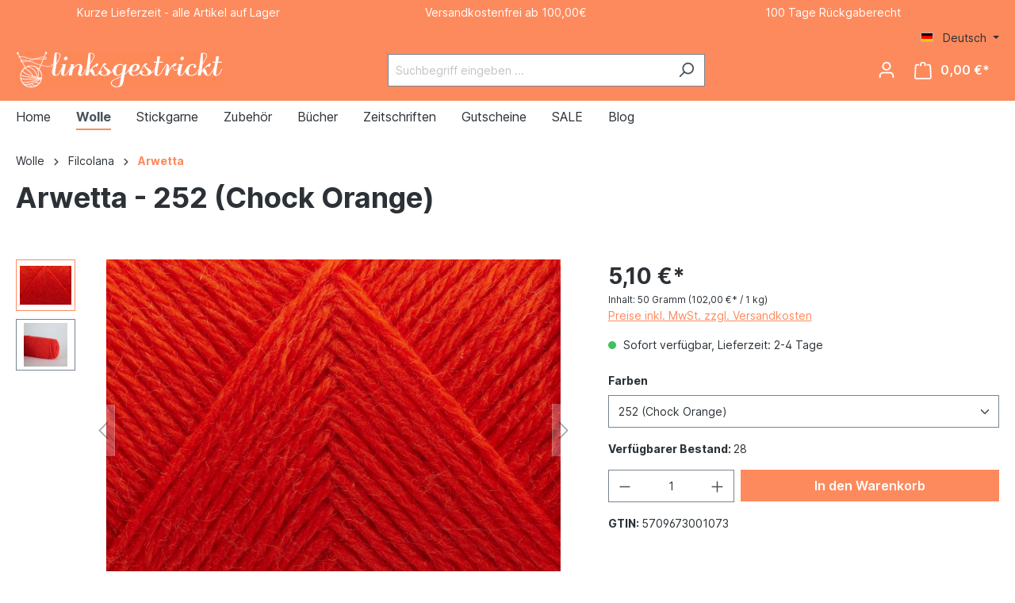

--- FILE ---
content_type: text/html; charset=UTF-8
request_url: https://www.linksgestrickt.de/arwetta-chock-orange-252.html
body_size: 26460
content:

<!DOCTYPE html>

<html lang="de-DE"
      itemscope="itemscope"
      itemtype="https://schema.org/WebPage">

                            
    <head>
                                    <meta charset="utf-8">
            
                            <meta name="viewport"
                      content="width=device-width, initial-scale=1, shrink-to-fit=no">
            
                            <meta name="author"
                      content="">
                <meta name="robots"
                      content="index,follow">
                <meta name="revisit-after"
                      content="15 days">
                <meta name="keywords"
                      content="Arwetta Classic - Chock Orange (252), Filcolana">
                <meta name="description"
                      content="Arwetta von Filcolana ist eine vierfädig versponnene Garnmischung aus 80% Superwash Merinowolle sowie 20% Nylon. Es ist ideal für Ihr nächstes Sockenprojekt, ebenso wie für ein schönes Tuch oder ein Baby-Cardigan. Darüber hinaus bietet die breitgefächert…">
            
                <meta property="og:type"
          content="product">
    <meta property="og:site_name"
          content="linksgestrickt">
    <meta property="og:url"
          content="https://www.linksgestrickt.de/Arwetta-Chock-Orange-252.html">
    <meta property="og:title"
          content="Arwetta Classic - Chock Orange (252)">

    <meta property="og:description"
          content="Arwetta von Filcolana ist eine vierfädig versponnene Garnmischung aus 80% Superwash Merinowolle sowie 20% Nylon. Es ist ideal für Ihr nächstes Sockenprojekt, ebenso wie für ein schönes Tuch oder ein Baby-Cardigan. Darüber hinaus bietet die breitgefächert…">
    <meta property="og:image"
          content="https://www.linksgestrickt.de/media/6a/9a/4d/1699649718/aw252.jpg">

            <meta property="product:brand"
              content="Filcolana">
    
                        <meta property="product:price:amount"
          content="5.1">
    <meta property="product:price:currency"
          content="EUR">
    <meta property="product:product_link"
          content="https://www.linksgestrickt.de/Arwetta-Chock-Orange-252.html">

    <meta name="twitter:card"
          content="product">
    <meta name="twitter:site"
          content="linksgestrickt">
    <meta name="twitter:title"
          content="Arwetta Classic - Chock Orange (252)">
    <meta name="twitter:description"
          content="Arwetta von Filcolana ist eine vierfädig versponnene Garnmischung aus 80% Superwash Merinowolle sowie 20% Nylon. Es ist ideal für Ihr nächstes Sockenprojekt, ebenso wie für ein schönes Tuch oder ein Baby-Cardigan. Darüber hinaus bietet die breitgefächert…">
    <meta name="twitter:image"
          content="https://www.linksgestrickt.de/media/6a/9a/4d/1699649718/aw252.jpg">

                            <meta itemprop="copyrightHolder"
                      content="linksgestrickt">
                <meta itemprop="copyrightYear"
                      content="">
                <meta itemprop="isFamilyFriendly"
                      content="false">
                <meta itemprop="image"
                      content="https://www.linksgestrickt.de/media/7a/83/f7/1703191492/logo.gif">
            
                                                
                    <link rel="shortcut icon"
                  href="https://www.linksgestrickt.de/media/3d/4a/ae/1703191409/favicon.ico">
        
                                <link rel="apple-touch-icon"
                  sizes="180x180"
                  href="https://www.linksgestrickt.de/media/7a/83/f7/1703191492/logo.gif">
                    
            		<link rel="canonical" href="https://www.linksgestrickt.de/arwetta-medium-grey-melange-955.html">
    
                    <title itemprop="name">Arwetta Classic - Chock Orange (252)</title>
        
                                                                        <link rel="stylesheet"
                      href="https://www.linksgestrickt.de/theme/2dbf286668e63e165c29eaada9d19c22/css/all.css?1754028987">
                                    
                        <script>
        window.features = {"V6_5_0_0":true,"v6.5.0.0":true,"V6_6_0_0":false,"v6.6.0.0":false,"V6_7_0_0":false,"v6.7.0.0":false,"VUE3":false,"vue3":false,"JOIN_FILTER":false,"join.filter":false,"MEDIA_PATH":false,"media.path":false,"ES_MULTILINGUAL_INDEX":false,"es.multilingual.index":false,"STOCK_HANDLING":false,"stock.handling":false,"ASYNC_THEME_COMPILATION":false,"async.theme.compilation":false};
    </script>
        
                               
    <script>
  var _paq = window._paq = window._paq || [];
  _paq.push(["disableCookies"]);
  _paq.push(['trackPageView']);
  _paq.push(['enableLinkTracking']);
  (function() {
    var u="//analytics.magicsammler.de/";
    _paq.push(['setTrackerUrl', u+'matomo.php']);
    _paq.push(['setSiteId', '6']);
    var d=document, g=d.createElement('script'), s=d.getElementsByTagName('script')[0];
    g.async=true; g.src=u+'matomo.js'; s.parentNode.insertBefore(g,s);
  })();
</script>

        
                            
            
                
        
                                    <script>
                window.activeNavigationId = '018bbafc8cf17092964664445261f9b1';
                window.router = {
                    'frontend.cart.offcanvas': '/checkout/offcanvas',
                    'frontend.cookie.offcanvas': '/cookie/offcanvas',
                    'frontend.checkout.finish.page': '/checkout/finish',
                    'frontend.checkout.info': '/widgets/checkout/info',
                    'frontend.menu.offcanvas': '/widgets/menu/offcanvas',
                    'frontend.cms.page': '/widgets/cms',
                    'frontend.cms.navigation.page': '/widgets/cms/navigation',
                    'frontend.account.addressbook': '/widgets/account/address-book',
                    'frontend.country.country-data': '/country/country-state-data',
                    'frontend.app-system.generate-token': '/app-system/Placeholder/generate-token',
                    };
                window.salesChannelId = '018bbafc8edb722c8a5686ce7b7d2794';
            </script>
        

    <script>
        window.router['frontend.shopware_analytics.customer.data'] = '/storefront/script/shopware-analytics-customer'
    </script>

                                <script>
                
                window.breakpoints = {"xs":0,"sm":576,"md":768,"lg":992,"xl":1200};
            </script>
        
        
                                    
    
                            <script>
                window.themeAssetsPublicPath = 'https://www.linksgestrickt.de/theme/018c8e11d80b70cdac77ce9485288215/assets/';
            </script>
        
                                                                                                    <script type="text/javascript" src="https://www.linksgestrickt.de/theme/2dbf286668e63e165c29eaada9d19c22/js/all.js?1754028987" defer></script>
                                                        

        </head>

    <body class="is-ctl-product is-act-index">

                        <noscript class="noscript-main">
                
    <div role="alert"
         class="alert alert-info alert-has-icon">
                                                                        
                                                    <span class="icon icon-info">
                        <svg xmlns="http://www.w3.org/2000/svg" xmlns:xlink="http://www.w3.org/1999/xlink" width="24" height="24" viewBox="0 0 24 24"><defs><path d="M12 7c.5523 0 1 .4477 1 1s-.4477 1-1 1-1-.4477-1-1 .4477-1 1-1zm1 9c0 .5523-.4477 1-1 1s-1-.4477-1-1v-5c0-.5523.4477-1 1-1s1 .4477 1 1v5zm11-4c0 6.6274-5.3726 12-12 12S0 18.6274 0 12 5.3726 0 12 0s12 5.3726 12 12zM12 2C6.4772 2 2 6.4772 2 12s4.4772 10 10 10 10-4.4772 10-10S17.5228 2 12 2z" id="icons-default-info" /></defs><use xlink:href="#icons-default-info" fill="#758CA3" fill-rule="evenodd" /></svg>
        </span>                                                    
                                    
                    <div class="alert-content-container">
                                                    
                                    <div class="alert-content">
                                                    Um unseren Shop in vollem Umfang nutzen zu können, empfehlen wir Ihnen Javascript in Ihrem Browser zu aktivieren.
                                            </div>
                
                                                                </div>
            </div>
            </noscript>
        
        	  <div class="conversion-header">
		<div class="container">
		  <div class="conversion-header-column">
			Kurze Lieferzeit - alle Artikel auf Lager
		  </div>
		  <div class="conversion-header-column">
			Versandkostenfrei ab 100,00€
		  </div>
		  <div class="conversion-header-column">
			100 Tage Rückgaberecht
		  </div>
		</div>
	  </div>
	<header class="header-main header-background">
					<div class="container">
				                <div class="top-bar d-none d-lg-block">
        <nav class="top-bar-nav">
                                            
            <div class="top-bar-nav-item top-bar-language">
                            <form method="post"
                      action="/checkout/language"
                      class="language-form"
                      data-form-auto-submit="true">

                                                                                            
                        <div class="languages-menu dropdown">
                            <button class="btn dropdown-toggle top-bar-nav-btn"
                                    type="button"
                                    id="languagesDropdown-top-bar"
                                    data-bs-toggle="dropdown"
                                    aria-haspopup="true"
                                    aria-expanded="false">
                                <div class="top-bar-list-icon language-flag country-de language-de"></div>
                                <span class="top-bar-nav-text">Deutsch</span>
                            </button>
                                                            <div class="top-bar-list dropdown-menu dropdown-menu-end"
                                    aria-labelledby="languagesDropdown-top-bar">
                                                                            <div class="top-bar-list-item dropdown-item item-checked"
                                             title="">

                                                                                                                                                                                            
                                                <label class="top-bar-list-label"
                                                       for="top-bar-2fbb5fe2e29a4d70aa5854ce7ce3e20b">
                                                    <input id="top-bar-2fbb5fe2e29a4d70aa5854ce7ce3e20b"
                                                           class="top-bar-list-radio"
                                                           value="2fbb5fe2e29a4d70aa5854ce7ce3e20b"
                                                           name="languageId"
                                                           type="radio"
                                                         checked>
                                                    <div class="top-bar-list-icon language-flag country-de language-de"></div>
                                                    Deutsch
                                                </label>
                                                                                    </div>
                                                                            <div class="top-bar-list-item dropdown-item"
                                             title="">

                                                                                                                                                                                            
                                                <label class="top-bar-list-label"
                                                       for="top-bar-018b91d7233572aabe07a969c8d9aae5">
                                                    <input id="top-bar-018b91d7233572aabe07a969c8d9aae5"
                                                           class="top-bar-list-radio"
                                                           value="018b91d7233572aabe07a969c8d9aae5"
                                                           name="languageId"
                                                           type="radio"
                                                        >
                                                    <div class="top-bar-list-icon language-flag country-gb language-en"></div>
                                                    English
                                                </label>
                                                                                    </div>
                                                                    </div>
                                                    </div>

                        <input name="redirectTo" type="hidden" value="frontend.detail.page">

                                                    <input name="redirectParameters[_httpCache]" type="hidden" value="1">
                                                    <input name="redirectParameters[productId]" type="hidden" value="018bbafcabf17350baddd7dce2ac1782">
                                                            </form>
                    </div>
                
                                            
                        </nav>
    </div>
    
            <div class="row align-items-center header-row">
                            <div class="col-12 col-lg-auto header-logo-col">
                        <div class="header-logo-main">
                    <a class="header-logo-main-link"
               href="/"
               title="Zur Startseite gehen">
                                    <picture class="header-logo-picture">
                                                                                
                                                                            
                                                                                    <img src="https://www.linksgestrickt.de/media/7a/83/f7/1703191492/logo.gif"
                                     alt="Zur Startseite gehen"
                                     class="img-fluid header-logo-main-img">
                                                                        </picture>
                            </a>
            </div>
                </div>
            
                            <div class="col-12 order-2 col-sm order-sm-1 header-search-col">
                    <div class="row">
                        <div class="col-sm-auto d-none d-sm-block d-lg-none">
                                                            <div class="nav-main-toggle">
                                                                            <button
                                            class="btn nav-main-toggle-btn header-actions-btn"
                                            type="button"
                                                                                                                                        data-offcanvas-menu="true"
                                                                                        aria-label="Menü"
                                        >
                                                                                            <span class="icon icon-stack">
                        <svg xmlns="http://www.w3.org/2000/svg" xmlns:xlink="http://www.w3.org/1999/xlink" width="24" height="24" viewBox="0 0 24 24"><defs><path d="M3 13c-.5523 0-1-.4477-1-1s.4477-1 1-1h18c.5523 0 1 .4477 1 1s-.4477 1-1 1H3zm0-7c-.5523 0-1-.4477-1-1s.4477-1 1-1h18c.5523 0 1 .4477 1 1s-.4477 1-1 1H3zm0 14c-.5523 0-1-.4477-1-1s.4477-1 1-1h18c.5523 0 1 .4477 1 1s-.4477 1-1 1H3z" id="icons-default-stack" /></defs><use xlink:href="#icons-default-stack" fill="#758CA3" fill-rule="evenodd" /></svg>
        </span>                                                                                    </button>
                                                                    </div>
                                                    </div>
                        <div class="col">
                            
    <div class="collapse"
         id="searchCollapse">
        <div class="header-search">
                            <form action="/search"
                      method="get"
                                                                      data-search-form="true"
                                                                  data-search-widget-options='{&quot;searchWidgetMinChars&quot;:2}'
                      data-url="/suggest?search="
                      class="header-search-form">
                                            <div class="input-group">
                                                            <input type="search"
                                       name="search"
                                       class="form-control header-search-input"
                                       autocomplete="off"
                                       autocapitalize="off"
                                       placeholder="Suchbegriff eingeben ..."
                                       aria-label="Suchbegriff eingeben ..."
                                       value=""
                                >
                            
                                                            <button type="submit"
                                        class="btn header-search-btn"
                                        aria-label="Suchen">
                                    <span class="header-search-icon">
                                        <span class="icon icon-search">
                        <svg xmlns="http://www.w3.org/2000/svg" xmlns:xlink="http://www.w3.org/1999/xlink" width="24" height="24" viewBox="0 0 24 24"><defs><path d="M10.0944 16.3199 4.707 21.707c-.3905.3905-1.0237.3905-1.4142 0-.3905-.3905-.3905-1.0237 0-1.4142L8.68 14.9056C7.6271 13.551 7 11.8487 7 10c0-4.4183 3.5817-8 8-8s8 3.5817 8 8-3.5817 8-8 8c-1.8487 0-3.551-.627-4.9056-1.6801zM15 16c3.3137 0 6-2.6863 6-6s-2.6863-6-6-6-6 2.6863-6 6 2.6863 6 6 6z" id="icons-default-search" /></defs><use xlink:href="#icons-default-search" fill="#758CA3" fill-rule="evenodd" /></svg>
        </span>                                    </span>
                                </button>
                                                    </div>
                                    </form>
                    </div>
    </div>
                        </div>
                    </div>
                </div>
            
                            <div class="col-12 order-1 col-sm-auto order-sm-2 header-actions-col">
                    <div class="row g-0">
                                                    <div class="col d-sm-none">
                                <div class="menu-button">
                                                                            <button
                                            class="btn nav-main-toggle-btn header-actions-btn"
                                            type="button"
                                                                                                                                        data-offcanvas-menu="true"
                                                                                        aria-label="Menü"
                                        >
                                                                                            <span class="icon icon-stack">
                        <svg xmlns="http://www.w3.org/2000/svg" xmlns:xlink="http://www.w3.org/1999/xlink" width="24" height="24" viewBox="0 0 24 24"><use xlink:href="#icons-default-stack" fill="#758CA3" fill-rule="evenodd" /></svg>
        </span>                                                                                    </button>
                                                                    </div>
                            </div>
                        
                                                    <div class="col-auto d-sm-none">
                                <div class="search-toggle">
                                    <button class="btn header-actions-btn search-toggle-btn js-search-toggle-btn collapsed"
                                            type="button"
                                            data-bs-toggle="collapse"
                                            data-bs-target="#searchCollapse"
                                            aria-expanded="false"
                                            aria-controls="searchCollapse"
                                            aria-label="Suchen">
                                        <span class="icon icon-search">
                        <svg xmlns="http://www.w3.org/2000/svg" xmlns:xlink="http://www.w3.org/1999/xlink" width="24" height="24" viewBox="0 0 24 24"><use xlink:href="#icons-default-search" fill="#758CA3" fill-rule="evenodd" /></svg>
        </span>                                    </button>
                                </div>
                            </div>
                        
                        
                                                    <div class="col-auto">
                                <div class="account-menu">
                                        <div class="dropdown">
                    <button class="btn account-menu-btn header-actions-btn"
                    type="button"
                    id="accountWidget"
                                                                data-offcanvas-account-menu="true"
                                        data-bs-toggle="dropdown"
                    aria-haspopup="true"
                    aria-expanded="false"
                    aria-label="Ihr Konto"
                    title="Ihr Konto">
                <span class="icon icon-avatar">
                        <svg xmlns="http://www.w3.org/2000/svg" xmlns:xlink="http://www.w3.org/1999/xlink" width="24" height="24" viewBox="0 0 24 24"><defs><path d="M12 3C9.7909 3 8 4.7909 8 7c0 2.2091 1.7909 4 4 4 2.2091 0 4-1.7909 4-4 0-2.2091-1.7909-4-4-4zm0-2c3.3137 0 6 2.6863 6 6s-2.6863 6-6 6-6-2.6863-6-6 2.6863-6 6-6zM4 22.099c0 .5523-.4477 1-1 1s-1-.4477-1-1V20c0-2.7614 2.2386-5 5-5h10.0007c2.7614 0 5 2.2386 5 5v2.099c0 .5523-.4477 1-1 1s-1-.4477-1-1V20c0-1.6569-1.3431-3-3-3H7c-1.6569 0-3 1.3431-3 3v2.099z" id="icons-default-avatar" /></defs><use xlink:href="#icons-default-avatar" fill="#758CA3" fill-rule="evenodd" /></svg>
        </span>            </button>
        
                    <div class="dropdown-menu dropdown-menu-end account-menu-dropdown js-account-menu-dropdown"
                 aria-labelledby="accountWidget">
                

        
            <div class="offcanvas-header">
                            <button class="btn btn-light offcanvas-close js-offcanvas-close">
                                            <span class="icon icon-x icon-sm">
                        <svg xmlns="http://www.w3.org/2000/svg" xmlns:xlink="http://www.w3.org/1999/xlink" width="24" height="24" viewBox="0 0 24 24"><defs><path d="m10.5858 12-7.293-7.2929c-.3904-.3905-.3904-1.0237 0-1.4142.3906-.3905 1.0238-.3905 1.4143 0L12 10.5858l7.2929-7.293c.3905-.3904 1.0237-.3904 1.4142 0 .3905.3906.3905 1.0238 0 1.4143L13.4142 12l7.293 7.2929c.3904.3905.3904 1.0237 0 1.4142-.3906.3905-1.0238.3905-1.4143 0L12 13.4142l-7.2929 7.293c-.3905.3904-1.0237.3904-1.4142 0-.3905-.3906-.3905-1.0238 0-1.4143L10.5858 12z" id="icons-default-x" /></defs><use xlink:href="#icons-default-x" fill="#758CA3" fill-rule="evenodd" /></svg>
        </span>                    
                                            Menü schließen
                                    </button>
                    </div>
    
            <div class="offcanvas-body">
                <div class="account-menu">
                                    <div class="dropdown-header account-menu-header">
                    Ihr Konto
                </div>
                    
                                    <div class="account-menu-login">
                                            <a href="/account/login"
                           title="Anmelden"
                           class="btn btn-primary account-menu-login-button">
                            Anmelden
                        </a>
                    
                                            <div class="account-menu-register">
                            oder <a href="/account/login"
                                                                            title="Registrieren">registrieren</a>
                        </div>
                                    </div>
                    
                    <div class="account-menu-links">
                    <div class="header-account-menu">
        <div class="card account-menu-inner">
                                        
                                                <div class="list-group list-group-flush account-aside-list-group">
                                                                                    <a href="/account"
                                   title="Übersicht"
                                   class="list-group-item list-group-item-action account-aside-item">
                                    Übersicht
                                </a>
                            
                                                            <a href="/account/profile"
                                   title="Persönliches Profil"
                                   class="list-group-item list-group-item-action account-aside-item">
                                    Persönliches Profil
                                </a>
                            
                                                            <a href="/account/address"
                                   title="Adressen"
                                   class="list-group-item list-group-item-action account-aside-item">
                                    Adressen
                                </a>
                            
                                                            <a href="/account/payment"
                                   title="Zahlungsarten"
                                   class="list-group-item list-group-item-action account-aside-item">
                                    Zahlungsarten
                                </a>
                            
                                                            <a href="/account/order"
                                   title="Bestellungen"
                                   class="list-group-item list-group-item-action account-aside-item">
                                    Bestellungen
                                </a>
                                                                        </div>
                            
                                                </div>
    </div>
            </div>
            </div>
        </div>
                </div>
            </div>
                                </div>
                            </div>
                        
                                                    <div class="col-auto">
                                <div
                                    class="header-cart"
                                                                                                                data-offcanvas-cart="true"
                                                                    >
                                    <a class="btn header-cart-btn header-actions-btn"
                                       href="/checkout/cart"
                                       data-cart-widget="true"
                                       title="Warenkorb"
                                       aria-label="Warenkorb">
                                            <span class="header-cart-icon">
        <span class="icon icon-bag">
                        <svg xmlns="http://www.w3.org/2000/svg" xmlns:xlink="http://www.w3.org/1999/xlink" width="24" height="24" viewBox="0 0 24 24"><defs><path d="M5.892 3c.5523 0 1 .4477 1 1s-.4477 1-1 1H3.7895a1 1 0 0 0-.9986.9475l-.7895 15c-.029.5515.3946 1.0221.9987 1.0525h17.8102c.5523 0 1-.4477.9986-1.0525l-.7895-15A1 1 0 0 0 20.0208 5H17.892c-.5523 0-1-.4477-1-1s.4477-1 1-1h2.1288c1.5956 0 2.912 1.249 2.9959 2.8423l.7894 15c.0035.0788.0035.0788.0042.1577 0 1.6569-1.3432 3-3 3H3c-.079-.0007-.079-.0007-.1577-.0041-1.6546-.0871-2.9253-1.499-2.8382-3.1536l.7895-15C.8775 4.249 2.1939 3 3.7895 3H5.892zm4 2c0 .5523-.4477 1-1 1s-1-.4477-1-1V3c0-1.6569 1.3432-3 3-3h2c1.6569 0 3 1.3431 3 3v2c0 .5523-.4477 1-1 1s-1-.4477-1-1V3c0-.5523-.4477-1-1-1h-2c-.5523 0-1 .4477-1 1v2z" id="icons-default-bag" /></defs><use xlink:href="#icons-default-bag" fill="#758CA3" fill-rule="evenodd" /></svg>
        </span>    </span>
        <span class="header-cart-total">
        0,00 €*
    </span>
                                    </a>
                                </div>
                            </div>
                                            </div>
                </div>
                    </div>
    			</div>
			</header>

                    <div class="nav-main">
                                        <div class="main-navigation"
         id="mainNavigation"
         data-flyout-menu="true">
                    <div class="container">
                                    <nav class="nav main-navigation-menu"
                        itemscope="itemscope"
                        itemtype="http://schema.org/SiteNavigationElement">
                        
                                                                                    <a class="nav-link main-navigation-link nav-item-018bbafc8c1e72bc9ef3e6a85bdf98e5  home-link"
                                    href="/"
                                    itemprop="url"
                                    title="Home">
                                    <div class="main-navigation-link-text">
                                        <span itemprop="name">Home</span>
                                    </div>
                                </a>
                                                    
                                                    
                                                                                            
                                                                                                            <a class="nav-link main-navigation-link nav-item-018bbafc8c207170b7685d4dfa087eb0  active"
                                           href="https://www.linksgestrickt.de/Wolle.html"
                                           itemprop="url"
                                           data-flyout-menu-trigger="018bbafc8c207170b7685d4dfa087eb0"                                                                                      title="Wolle">
                                            <div class="main-navigation-link-text">
                                                <span itemprop="name">Wolle</span>
                                            </div>
                                        </a>
                                                                                                                                                                
                                                                                                            <a class="nav-link main-navigation-link nav-item-01974c00e8927fe99b83e0bd2a0605ac "
                                           href="https://www.linksgestrickt.de/Stickgarne/"
                                           itemprop="url"
                                           data-flyout-menu-trigger="01974c00e8927fe99b83e0bd2a0605ac"                                                                                      title="Stickgarne">
                                            <div class="main-navigation-link-text">
                                                <span itemprop="name">Stickgarne</span>
                                            </div>
                                        </a>
                                                                                                                                                                
                                                                                                            <a class="nav-link main-navigation-link nav-item-018bbafc8c227359bd9faecb20fc122d "
                                           href="https://www.linksgestrickt.de/Zubehoer.html"
                                           itemprop="url"
                                           data-flyout-menu-trigger="018bbafc8c227359bd9faecb20fc122d"                                                                                      title="Zubehör">
                                            <div class="main-navigation-link-text">
                                                <span itemprop="name">Zubehör</span>
                                            </div>
                                        </a>
                                                                                                                                                                
                                                                                                            <a class="nav-link main-navigation-link nav-item-018bbafc8c227359bd9faecb2b389a66 "
                                           href="https://www.linksgestrickt.de/Buecher.html"
                                           itemprop="url"
                                                                                                                                 title="Bücher">
                                            <div class="main-navigation-link-text">
                                                <span itemprop="name">Bücher</span>
                                            </div>
                                        </a>
                                                                                                                                                                
                                                                                                            <a class="nav-link main-navigation-link nav-item-018bbafc8c2371b1b08e57e839731057 "
                                           href="https://www.linksgestrickt.de/Zeitschriften.html"
                                           itemprop="url"
                                                                                                                                 title="Zeitschriften">
                                            <div class="main-navigation-link-text">
                                                <span itemprop="name">Zeitschriften</span>
                                            </div>
                                        </a>
                                                                                                                                                                
                                                                                                            <a class="nav-link main-navigation-link nav-item-018bbafc8c2371b1b08e57e844d81f51 "
                                           href="https://www.linksgestrickt.de/Gutscheine.html"
                                           itemprop="url"
                                                                                                                                 title="Gutscheine">
                                            <div class="main-navigation-link-text">
                                                <span itemprop="name">Gutscheine</span>
                                            </div>
                                        </a>
                                                                                                                                                                
                                                                                                            <a class="nav-link main-navigation-link nav-item-018bbafc8c2473ba9bf9b6f9d257f478 "
                                           href="https://www.linksgestrickt.de/SALE.html"
                                           itemprop="url"
                                                                                                                                 title="SALE">
                                            <div class="main-navigation-link-text">
                                                <span itemprop="name">SALE</span>
                                            </div>
                                        </a>
                                                                                                                                                                
                                                                                                            <a class="nav-link main-navigation-link nav-item-018be74d7e1c789aad92efc367467a68 "
                                           href="https://www.linksgestrickt.de/blog"
                                           itemprop="url"
                                                                                                                                 title="Blog">
                                            <div class="main-navigation-link-text">
                                                <span itemprop="name">Blog</span>
                                            </div>
                                        </a>
                                                                                                                                            </nav>
                            </div>
        
                                                                                                                                                                                                                                                                                                                                                                            
                                                <div class="navigation-flyouts">
                                                                                                                                                                <div class="navigation-flyout"
                                             data-flyout-menu-id="018bbafc8c207170b7685d4dfa087eb0">
                                            <div class="container">
                                                                                                                        <div class="row navigation-flyout-bar">
                            <div class="col">
                    <div class="navigation-flyout-category-link">
                                                                                    <a class="nav-link"
                                   href="https://www.linksgestrickt.de/Wolle.html"
                                   itemprop="url"
                                   title="Wolle">
                                                                            Zur Kategorie Wolle
                                        <span class="icon icon-arrow-right icon-primary">
                        <svg xmlns="http://www.w3.org/2000/svg" xmlns:xlink="http://www.w3.org/1999/xlink" width="16" height="16" viewBox="0 0 16 16"><defs><path id="icons-solid-arrow-right" d="M6.7071 6.2929c-.3905-.3905-1.0237-.3905-1.4142 0-.3905.3905-.3905 1.0237 0 1.4142l3 3c.3905.3905 1.0237.3905 1.4142 0l3-3c.3905-.3905.3905-1.0237 0-1.4142-.3905-.3905-1.0237-.3905-1.4142 0L9 8.5858l-2.2929-2.293z" /></defs><use transform="rotate(-90 9 8.5)" xlink:href="#icons-solid-arrow-right" fill="#758CA3" fill-rule="evenodd" /></svg>
        </span>                                                                    </a>
                                                                        </div>
                </div>
            
                            <div class="col-auto">
                    <div class="navigation-flyout-close js-close-flyout-menu">
                                                                                    <span class="icon icon-x">
                        <svg xmlns="http://www.w3.org/2000/svg" xmlns:xlink="http://www.w3.org/1999/xlink" width="24" height="24" viewBox="0 0 24 24"><use xlink:href="#icons-default-x" fill="#758CA3" fill-rule="evenodd" /></svg>
        </span>                                                                        </div>
                </div>
                    </div>
    
            <div class="row navigation-flyout-content">
                            <div class="col">
                    <div class="navigation-flyout-categories">
                                                        
                    
    
    <div class="row navigation-flyout-categories is-level-0">
                                            
                            <div class="col-3 navigation-flyout-col">
                                                                        <a class="nav-item nav-link navigation-flyout-link is-level-0"
                               href="https://www.linksgestrickt.de/Wolle/Coop-Knits.html"
                               itemprop="url"
                                                              title="Coop Knits">
                                <span itemprop="name">Coop Knits</span>
                            </a>
                                            
                                                                            
        
    
    <div class="navigation-flyout-categories is-level-1">
                                            
                            <div class="navigation-flyout-col">
                                                                        <a class="nav-item nav-link navigation-flyout-link is-level-1"
                               href="https://www.linksgestrickt.de/Wolle/Coop-Knits/Socks-Yeah.html"
                               itemprop="url"
                                                              title="Socks Yeah!">
                                <span itemprop="name">Socks Yeah!</span>
                            </a>
                                            
                                                                            
        
    
    <div class="navigation-flyout-categories is-level-2">
            </div>
                                                            </div>
                        </div>
                                                            </div>
                                                        
                            <div class="col-3 navigation-flyout-col">
                                                                        <a class="nav-item nav-link navigation-flyout-link is-level-0 active"
                               href="https://www.linksgestrickt.de/Wolle/Filcolana.html"
                               itemprop="url"
                                                              title="Filcolana">
                                <span itemprop="name">Filcolana</span>
                            </a>
                                            
                                                                            
        
    
    <div class="navigation-flyout-categories is-level-1">
                                            
                            <div class="navigation-flyout-col">
                                                                        <a class="nav-item nav-link navigation-flyout-link is-level-1"
                               href="https://www.linksgestrickt.de/Wolle/Filcolana/Alva.html"
                               itemprop="url"
                                                              title="Alva">
                                <span itemprop="name">Alva</span>
                            </a>
                                            
                                                                            
        
    
    <div class="navigation-flyout-categories is-level-2">
            </div>
                                                            </div>
                                                        
                            <div class="navigation-flyout-col">
                                                                        <a class="nav-item nav-link navigation-flyout-link is-level-1"
                               href="https://www.linksgestrickt.de/Wolle/Filcolana/Anina/"
                               itemprop="url"
                                                              title="Anina">
                                <span itemprop="name">Anina</span>
                            </a>
                                            
                                                                            
        
    
    <div class="navigation-flyout-categories is-level-2">
            </div>
                                                            </div>
                                                        
                            <div class="navigation-flyout-col">
                                                                        <a class="nav-item nav-link navigation-flyout-link is-level-1 active"
                               href="https://www.linksgestrickt.de/Wolle/Filcolana/Arwetta.html"
                               itemprop="url"
                                                              title="Arwetta">
                                <span itemprop="name">Arwetta</span>
                            </a>
                                            
                                                                            
        
    
    <div class="navigation-flyout-categories is-level-2">
            </div>
                                                            </div>
                                                        
                            <div class="navigation-flyout-col">
                                                                        <a class="nav-item nav-link navigation-flyout-link is-level-1"
                               href="https://www.linksgestrickt.de/Wolle/Filcolana/Merci/"
                               itemprop="url"
                                                              title="Merci">
                                <span itemprop="name">Merci</span>
                            </a>
                                            
                                                                            
        
    
    <div class="navigation-flyout-categories is-level-2">
            </div>
                                                            </div>
                                                        
                            <div class="navigation-flyout-col">
                                                                        <a class="nav-item nav-link navigation-flyout-link is-level-1"
                               href="https://www.linksgestrickt.de/Wolle/Filcolana/Paia.html"
                               itemprop="url"
                                                              title="Paia">
                                <span itemprop="name">Paia</span>
                            </a>
                                            
                                                                            
        
    
    <div class="navigation-flyout-categories is-level-2">
            </div>
                                                            </div>
                                                        
                            <div class="navigation-flyout-col">
                                                                        <a class="nav-item nav-link navigation-flyout-link is-level-1"
                               href="https://www.linksgestrickt.de/Wolle/Filcolana/Pernilla.html"
                               itemprop="url"
                                                              title="Pernilla">
                                <span itemprop="name">Pernilla</span>
                            </a>
                                            
                                                                            
        
    
    <div class="navigation-flyout-categories is-level-2">
            </div>
                                                            </div>
                                                        
                            <div class="navigation-flyout-col">
                                                                        <a class="nav-item nav-link navigation-flyout-link is-level-1"
                               href="https://www.linksgestrickt.de/Wolle/Filcolana/Peruvian.html"
                               itemprop="url"
                                                              title="Peruvian">
                                <span itemprop="name">Peruvian</span>
                            </a>
                                            
                                                                            
        
    
    <div class="navigation-flyout-categories is-level-2">
            </div>
                                                            </div>
                                                        
                            <div class="navigation-flyout-col">
                                                                        <a class="nav-item nav-link navigation-flyout-link is-level-1"
                               href="https://www.linksgestrickt.de/Wolle/Filcolana/Saga.html"
                               itemprop="url"
                                                              title="Saga">
                                <span itemprop="name">Saga</span>
                            </a>
                                            
                                                                            
        
    
    <div class="navigation-flyout-categories is-level-2">
            </div>
                                                            </div>
                                                        
                            <div class="navigation-flyout-col">
                                                                        <a class="nav-item nav-link navigation-flyout-link is-level-1"
                               href="https://www.linksgestrickt.de/Wolle/Filcolana/Tilia.html"
                               itemprop="url"
                                                              title="Tilia">
                                <span itemprop="name">Tilia</span>
                            </a>
                                            
                                                                            
        
    
    <div class="navigation-flyout-categories is-level-2">
            </div>
                                                            </div>
                                                        
                            <div class="navigation-flyout-col">
                                                                        <a class="nav-item nav-link navigation-flyout-link is-level-1"
                               href="https://www.linksgestrickt.de/Wolle/Filcolana/Vilja/"
                               itemprop="url"
                                                              title="Vilja">
                                <span itemprop="name">Vilja</span>
                            </a>
                                            
                                                                            
        
    
    <div class="navigation-flyout-categories is-level-2">
            </div>
                                                            </div>
                        </div>
                                                            </div>
                                                        
                            <div class="col-3 navigation-flyout-col">
                                                                        <a class="nav-item nav-link navigation-flyout-link is-level-0"
                               href="https://www.linksgestrickt.de/Wolle/Holst-Garn.html"
                               itemprop="url"
                                                              title="Holst Garn">
                                <span itemprop="name">Holst Garn</span>
                            </a>
                                            
                                                                            
        
    
    <div class="navigation-flyout-categories is-level-1">
                                            
                            <div class="navigation-flyout-col">
                                                                        <a class="nav-item nav-link navigation-flyout-link is-level-1"
                               href="https://www.linksgestrickt.de/Wolle/Holst-Garn/Coast.html"
                               itemprop="url"
                                                              title="Coast">
                                <span itemprop="name">Coast</span>
                            </a>
                                            
                                                                            
        
    
    <div class="navigation-flyout-categories is-level-2">
            </div>
                                                            </div>
                                                        
                            <div class="navigation-flyout-col">
                                                                        <a class="nav-item nav-link navigation-flyout-link is-level-1"
                               href="https://www.linksgestrickt.de/Wolle/Holst-Garn/Haya.html"
                               itemprop="url"
                                                              title="Haya">
                                <span itemprop="name">Haya</span>
                            </a>
                                            
                                                                            
        
    
    <div class="navigation-flyout-categories is-level-2">
            </div>
                                                            </div>
                                                        
                            <div class="navigation-flyout-col">
                                                                        <a class="nav-item nav-link navigation-flyout-link is-level-1"
                               href="https://www.linksgestrickt.de/Wolle/Holst-Garn/Lucia/"
                               itemprop="url"
                                                              title="Lucia">
                                <span itemprop="name">Lucia</span>
                            </a>
                                            
                                                                            
        
    
    <div class="navigation-flyout-categories is-level-2">
            </div>
                                                            </div>
                                                        
                            <div class="navigation-flyout-col">
                                                                        <a class="nav-item nav-link navigation-flyout-link is-level-1"
                               href="https://www.linksgestrickt.de/Wolle/Holst-Garn/Supersoft.html"
                               itemprop="url"
                                                              title="Supersoft">
                                <span itemprop="name">Supersoft</span>
                            </a>
                                            
                                                                            
        
    
    <div class="navigation-flyout-categories is-level-2">
            </div>
                                                            </div>
                                                        
                            <div class="navigation-flyout-col">
                                                                        <a class="nav-item nav-link navigation-flyout-link is-level-1"
                               href="https://www.linksgestrickt.de/Wolle/Holst-Garn/Tides.html"
                               itemprop="url"
                                                              title="Tides">
                                <span itemprop="name">Tides</span>
                            </a>
                                            
                                                                            
        
    
    <div class="navigation-flyout-categories is-level-2">
            </div>
                                                            </div>
                                                        
                            <div class="navigation-flyout-col">
                                                                        <a class="nav-item nav-link navigation-flyout-link is-level-1"
                               href="https://www.linksgestrickt.de/Wolle/Holst-Garn/Titicaca.html"
                               itemprop="url"
                                                              title="Titicaca">
                                <span itemprop="name">Titicaca</span>
                            </a>
                                            
                                                                            
        
    
    <div class="navigation-flyout-categories is-level-2">
            </div>
                                                            </div>
                                                        
                            <div class="navigation-flyout-col">
                                                                        <a class="nav-item nav-link navigation-flyout-link is-level-1"
                               href="https://www.linksgestrickt.de/Wolle/Holst-Garn/Shade-Bags.html"
                               itemprop="url"
                                                              title="Shade Bags">
                                <span itemprop="name">Shade Bags</span>
                            </a>
                                            
                                                                            
        
    
    <div class="navigation-flyout-categories is-level-2">
            </div>
                                                            </div>
                                                        
                            <div class="navigation-flyout-col">
                                                                        <a class="nav-item nav-link navigation-flyout-link is-level-1"
                               href="https://www.linksgestrickt.de/Wolle/Holst-Garn/Holst-Farbkarten.html"
                               itemprop="url"
                                                              title="Farbkarten Holst Garn">
                                <span itemprop="name">Farbkarten Holst Garn</span>
                            </a>
                                            
                                                                            
        
    
    <div class="navigation-flyout-categories is-level-2">
            </div>
                                                            </div>
                        </div>
                                                            </div>
                                                        
                            <div class="col-3 navigation-flyout-col">
                                                                        <a class="nav-item nav-link navigation-flyout-link is-level-0"
                               href="https://www.linksgestrickt.de/Wolle/Istex/"
                               itemprop="url"
                                                              title="Istex">
                                <span itemprop="name">Istex</span>
                            </a>
                                            
                                                                            
        
    
    <div class="navigation-flyout-categories is-level-1">
                                            
                            <div class="navigation-flyout-col">
                                                                        <a class="nav-item nav-link navigation-flyout-link is-level-1"
                               href="https://www.linksgestrickt.de/Wolle/Istex/Alafosslopi/"
                               itemprop="url"
                                                              title="Alafosslopi">
                                <span itemprop="name">Alafosslopi</span>
                            </a>
                                            
                                                                            
        
    
    <div class="navigation-flyout-categories is-level-2">
            </div>
                                                            </div>
                                                        
                            <div class="navigation-flyout-col">
                                                                        <a class="nav-item nav-link navigation-flyout-link is-level-1"
                               href="https://www.linksgestrickt.de/Wolle/Istex/Lettlopi/"
                               itemprop="url"
                                                              title="Lettlopi">
                                <span itemprop="name">Lettlopi</span>
                            </a>
                                            
                                                                            
        
    
    <div class="navigation-flyout-categories is-level-2">
            </div>
                                                            </div>
                                                        
                            <div class="navigation-flyout-col">
                                                                        <a class="nav-item nav-link navigation-flyout-link is-level-1"
                               href="https://www.linksgestrickt.de/Wolle/Istex/Farbkarten-Istex/"
                               itemprop="url"
                                                              title="Farbkarten Istex">
                                <span itemprop="name">Farbkarten Istex</span>
                            </a>
                                            
                                                                            
        
    
    <div class="navigation-flyout-categories is-level-2">
            </div>
                                                            </div>
                        </div>
                                                            </div>
                                                        
                            <div class="col-3 navigation-flyout-col">
                                                                        <a class="nav-item nav-link navigation-flyout-link is-level-0"
                               href="https://www.linksgestrickt.de/Wolle/Jamieson-Smith/"
                               itemprop="url"
                                                              title="Jamieson &amp; Smith">
                                <span itemprop="name">Jamieson &amp; Smith</span>
                            </a>
                                            
                                                                            
        
    
    <div class="navigation-flyout-categories is-level-1">
                                            
                            <div class="navigation-flyout-col">
                                                                        <a class="nav-item nav-link navigation-flyout-link is-level-1"
                               href="https://www.linksgestrickt.de/Wolle/Jamieson-Smith/2ply-Jumper-Weight/"
                               itemprop="url"
                                                              title="2ply Jumper Weight">
                                <span itemprop="name">2ply Jumper Weight</span>
                            </a>
                                            
                                                                            
        
    
    <div class="navigation-flyout-categories is-level-2">
            </div>
                                                            </div>
                                                        
                            <div class="navigation-flyout-col">
                                                                        <a class="nav-item nav-link navigation-flyout-link is-level-1"
                               href="https://www.linksgestrickt.de/Wolle/Jamieson-Smith/Shetland-Supreme-Jumper-Weight/"
                               itemprop="url"
                                                              title="Shetland Supreme Jumper Weight">
                                <span itemprop="name">Shetland Supreme Jumper Weight</span>
                            </a>
                                            
                                                                            
        
    
    <div class="navigation-flyout-categories is-level-2">
            </div>
                                                            </div>
                                                        
                            <div class="navigation-flyout-col">
                                                                        <a class="nav-item nav-link navigation-flyout-link is-level-1"
                               href="https://www.linksgestrickt.de/Wolle/Jamieson-Smith/Farbkarten-Jamieson-Smith/"
                               itemprop="url"
                                                              title="Farbkarten Jamieson &amp; Smith">
                                <span itemprop="name">Farbkarten Jamieson &amp; Smith</span>
                            </a>
                                            
                                                                            
        
    
    <div class="navigation-flyout-categories is-level-2">
            </div>
                                                            </div>
                        </div>
                                                            </div>
                                                        
                            <div class="col-3 navigation-flyout-col">
                                                                        <a class="nav-item nav-link navigation-flyout-link is-level-0"
                               href="https://www.linksgestrickt.de/Wolle/Mirasol.html"
                               itemprop="url"
                                                              title="Mirasol">
                                <span itemprop="name">Mirasol</span>
                            </a>
                                            
                                                                            
        
    
    <div class="navigation-flyout-categories is-level-1">
                                            
                            <div class="navigation-flyout-col">
                                                                        <a class="nav-item nav-link navigation-flyout-link is-level-1"
                               href="https://www.linksgestrickt.de/Wolle/Mirasol/Nuna.html"
                               itemprop="url"
                                                              title="Nuna">
                                <span itemprop="name">Nuna</span>
                            </a>
                                            
                                                                            
        
    
    <div class="navigation-flyout-categories is-level-2">
            </div>
                                                            </div>
                                                        
                            <div class="navigation-flyout-col">
                                                                        <a class="nav-item nav-link navigation-flyout-link is-level-1"
                               href="https://www.linksgestrickt.de/Wolle/Mirasol/Sulka-Legato.html"
                               itemprop="url"
                                                              title="Sulka Legato">
                                <span itemprop="name">Sulka Legato</span>
                            </a>
                                            
                                                                            
        
    
    <div class="navigation-flyout-categories is-level-2">
            </div>
                                                            </div>
                        </div>
                                                            </div>
                                                        
                            <div class="col-3 navigation-flyout-col">
                                                                        <a class="nav-item nav-link navigation-flyout-link is-level-0"
                               href="https://www.linksgestrickt.de/Wolle/Rauma.html"
                               itemprop="url"
                                                              title="Rauma">
                                <span itemprop="name">Rauma</span>
                            </a>
                                            
                                                                            
        
    
    <div class="navigation-flyout-categories is-level-1">
                                            
                            <div class="navigation-flyout-col">
                                                                        <a class="nav-item nav-link navigation-flyout-link is-level-1"
                               href="https://www.linksgestrickt.de/Wolle/Rauma/2-traads-Gammelserie.html"
                               itemprop="url"
                                                              title="2-tråds Gammelserie">
                                <span itemprop="name">2-tråds Gammelserie</span>
                            </a>
                                            
                                                                            
        
    
    <div class="navigation-flyout-categories is-level-2">
            </div>
                                                            </div>
                                                        
                            <div class="navigation-flyout-col">
                                                                        <a class="nav-item nav-link navigation-flyout-link is-level-1"
                               href="https://www.linksgestrickt.de/Wolle/Rauma/3-traads-strikkegarn.html"
                               itemprop="url"
                                                              title="3-tråds strikkegarn">
                                <span itemprop="name">3-tråds strikkegarn</span>
                            </a>
                                            
                                                                            
        
    
    <div class="navigation-flyout-categories is-level-2">
            </div>
                                                            </div>
                                                        
                            <div class="navigation-flyout-col">
                                                                        <a class="nav-item nav-link navigation-flyout-link is-level-1"
                               href="https://www.linksgestrickt.de/Wolle/Rauma/Finull.html"
                               itemprop="url"
                                                              title="Finull">
                                <span itemprop="name">Finull</span>
                            </a>
                                            
                                                                            
        
    
    <div class="navigation-flyout-categories is-level-2">
            </div>
                                                            </div>
                                                        
                            <div class="navigation-flyout-col">
                                                                        <a class="nav-item nav-link navigation-flyout-link is-level-1"
                               href="https://www.linksgestrickt.de/Wolle/Rauma/Fivel/"
                               itemprop="url"
                                                              title="Fivel">
                                <span itemprop="name">Fivel</span>
                            </a>
                                            
                                                                            
        
    
    <div class="navigation-flyout-categories is-level-2">
            </div>
                                                            </div>
                                                        
                            <div class="navigation-flyout-col">
                                                                        <a class="nav-item nav-link navigation-flyout-link is-level-1"
                               href="https://www.linksgestrickt.de/Wolle/Rauma/Tjukk-Bomull/"
                               itemprop="url"
                                                              title="Tjukk Bomull">
                                <span itemprop="name">Tjukk Bomull</span>
                            </a>
                                            
                                                                            
        
    
    <div class="navigation-flyout-categories is-level-2">
            </div>
                                                            </div>
                                                        
                            <div class="navigation-flyout-col">
                                                                        <a class="nav-item nav-link navigation-flyout-link is-level-1"
                               href="https://www.linksgestrickt.de/Wolle/Rauma/Vams.html"
                               itemprop="url"
                                                              title="Vams">
                                <span itemprop="name">Vams</span>
                            </a>
                                            
                                                                            
        
    
    <div class="navigation-flyout-categories is-level-2">
            </div>
                                                            </div>
                                                        
                            <div class="navigation-flyout-col">
                                                                        <a class="nav-item nav-link navigation-flyout-link is-level-1"
                               href="https://www.linksgestrickt.de/Wolle/Rauma/Vandre.html"
                               itemprop="url"
                                                              title="Vandre">
                                <span itemprop="name">Vandre</span>
                            </a>
                                            
                                                                            
        
    
    <div class="navigation-flyout-categories is-level-2">
            </div>
                                                            </div>
                                                        
                            <div class="navigation-flyout-col">
                                                                        <a class="nav-item nav-link navigation-flyout-link is-level-1"
                               href="https://www.linksgestrickt.de/Wolle/Rauma/Rauma-Farbkarten.html"
                               itemprop="url"
                                                              title="Farbkarten Rauma">
                                <span itemprop="name">Farbkarten Rauma</span>
                            </a>
                                            
                                                                            
        
    
    <div class="navigation-flyout-categories is-level-2">
            </div>
                                                            </div>
                        </div>
                                                            </div>
                                                        
                            <div class="col-3 navigation-flyout-col">
                                                                        <a class="nav-item nav-link navigation-flyout-link is-level-0"
                               href="https://www.linksgestrickt.de/Wolle/Sandnes-Garn.html"
                               itemprop="url"
                                                              title="Sandnes Garn">
                                <span itemprop="name">Sandnes Garn</span>
                            </a>
                                            
                                                                            
        
    
    <div class="navigation-flyout-categories is-level-1">
                                            
                            <div class="navigation-flyout-col">
                                                                        <a class="nav-item nav-link navigation-flyout-link is-level-1"
                               href="https://www.linksgestrickt.de/Wolle/Sandnes-Garn/Alpakka.html"
                               itemprop="url"
                                                              title="Alpakka">
                                <span itemprop="name">Alpakka</span>
                            </a>
                                            
                                                                            
        
    
    <div class="navigation-flyout-categories is-level-2">
            </div>
                                                            </div>
                                                        
                            <div class="navigation-flyout-col">
                                                                        <a class="nav-item nav-link navigation-flyout-link is-level-1"
                               href="https://www.linksgestrickt.de/Wolle/Sandnes-Garn/Alpakka-Silke.html"
                               itemprop="url"
                                                              title="Alpakka Silke">
                                <span itemprop="name">Alpakka Silke</span>
                            </a>
                                            
                                                                            
        
    
    <div class="navigation-flyout-categories is-level-2">
            </div>
                                                            </div>
                                                        
                            <div class="navigation-flyout-col">
                                                                        <a class="nav-item nav-link navigation-flyout-link is-level-1"
                               href="https://www.linksgestrickt.de/Wolle/Sandnes-Garn/Line.html"
                               itemprop="url"
                                                              title="Line">
                                <span itemprop="name">Line</span>
                            </a>
                                            
                                                                            
        
    
    <div class="navigation-flyout-categories is-level-2">
            </div>
                                                            </div>
                                                        
                            <div class="navigation-flyout-col">
                                                                        <a class="nav-item nav-link navigation-flyout-link is-level-1"
                               href="https://www.linksgestrickt.de/Wolle/Sandnes-Garn/Mini-Alpakka.html"
                               itemprop="url"
                                                              title="Mini Alpakka">
                                <span itemprop="name">Mini Alpakka</span>
                            </a>
                                            
                                                                            
        
    
    <div class="navigation-flyout-categories is-level-2">
            </div>
                                                            </div>
                                                        
                            <div class="navigation-flyout-col">
                                                                        <a class="nav-item nav-link navigation-flyout-link is-level-1"
                               href="https://www.linksgestrickt.de/Wolle/Sandnes-Garn/Tynn-Merinoull.html"
                               itemprop="url"
                                                              title="Tynn Merinoull">
                                <span itemprop="name">Tynn Merinoull</span>
                            </a>
                                            
                                                                            
        
    
    <div class="navigation-flyout-categories is-level-2">
            </div>
                                                            </div>
                                                        
                            <div class="navigation-flyout-col">
                                                                        <a class="nav-item nav-link navigation-flyout-link is-level-1"
                               href="https://www.linksgestrickt.de/Wolle/Sandnes-Garn/Tynn-Silk-Mohair.html"
                               itemprop="url"
                                                              title="Tynn Silk Mohair">
                                <span itemprop="name">Tynn Silk Mohair</span>
                            </a>
                                            
                                                                            
        
    
    <div class="navigation-flyout-categories is-level-2">
            </div>
                                                            </div>
                                                        
                            <div class="navigation-flyout-col">
                                                                        <a class="nav-item nav-link navigation-flyout-link is-level-1"
                               href="https://www.linksgestrickt.de/Wolle/Sandnes-Garn/Sunday.html"
                               itemprop="url"
                                                              title="Sunday">
                                <span itemprop="name">Sunday</span>
                            </a>
                                            
                                                                            
        
    
    <div class="navigation-flyout-categories is-level-2">
            </div>
                                                            </div>
                        </div>
                                                            </div>
                        </div>
                                            </div>
                </div>
            
                                                </div>
                                                                                                </div>
                                        </div>
                                                                                                                                                                                                            <div class="navigation-flyout"
                                             data-flyout-menu-id="01974c00e8927fe99b83e0bd2a0605ac">
                                            <div class="container">
                                                                                                                        <div class="row navigation-flyout-bar">
                            <div class="col">
                    <div class="navigation-flyout-category-link">
                                                                                    <a class="nav-link"
                                   href="https://www.linksgestrickt.de/Stickgarne/"
                                   itemprop="url"
                                   title="Stickgarne">
                                                                            Zur Kategorie Stickgarne
                                        <span class="icon icon-arrow-right icon-primary">
                        <svg xmlns="http://www.w3.org/2000/svg" xmlns:xlink="http://www.w3.org/1999/xlink" width="16" height="16" viewBox="0 0 16 16"><use transform="rotate(-90 9 8.5)" xlink:href="#icons-solid-arrow-right" fill="#758CA3" fill-rule="evenodd" /></svg>
        </span>                                                                    </a>
                                                                        </div>
                </div>
            
                            <div class="col-auto">
                    <div class="navigation-flyout-close js-close-flyout-menu">
                                                                                    <span class="icon icon-x">
                        <svg xmlns="http://www.w3.org/2000/svg" xmlns:xlink="http://www.w3.org/1999/xlink" width="24" height="24" viewBox="0 0 24 24"><use xlink:href="#icons-default-x" fill="#758CA3" fill-rule="evenodd" /></svg>
        </span>                                                                        </div>
                </div>
                    </div>
    
            <div class="row navigation-flyout-content">
                            <div class="col">
                    <div class="navigation-flyout-categories">
                                                        
                    
    
    <div class="row navigation-flyout-categories is-level-0">
                                            
                            <div class="col-3 navigation-flyout-col">
                                                                        <a class="nav-item nav-link navigation-flyout-link is-level-0"
                               href="https://www.linksgestrickt.de/Stickgarne/DMC-Stickgarn-Mouline-Special/"
                               itemprop="url"
                                                              title="DMC Stickgarn - Mouline Special ">
                                <span itemprop="name">DMC Stickgarn - Mouline Special </span>
                            </a>
                                            
                                                                            
        
    
    <div class="navigation-flyout-categories is-level-1">
            </div>
                                                            </div>
                        </div>
                                            </div>
                </div>
            
                                                </div>
                                                                                                </div>
                                        </div>
                                                                                                                                                                                                            <div class="navigation-flyout"
                                             data-flyout-menu-id="018bbafc8c227359bd9faecb20fc122d">
                                            <div class="container">
                                                                                                                        <div class="row navigation-flyout-bar">
                            <div class="col">
                    <div class="navigation-flyout-category-link">
                                                                                    <a class="nav-link"
                                   href="https://www.linksgestrickt.de/Zubehoer.html"
                                   itemprop="url"
                                   title="Zubehör">
                                                                            Zur Kategorie Zubehör
                                        <span class="icon icon-arrow-right icon-primary">
                        <svg xmlns="http://www.w3.org/2000/svg" xmlns:xlink="http://www.w3.org/1999/xlink" width="16" height="16" viewBox="0 0 16 16"><use transform="rotate(-90 9 8.5)" xlink:href="#icons-solid-arrow-right" fill="#758CA3" fill-rule="evenodd" /></svg>
        </span>                                                                    </a>
                                                                        </div>
                </div>
            
                            <div class="col-auto">
                    <div class="navigation-flyout-close js-close-flyout-menu">
                                                                                    <span class="icon icon-x">
                        <svg xmlns="http://www.w3.org/2000/svg" xmlns:xlink="http://www.w3.org/1999/xlink" width="24" height="24" viewBox="0 0 24 24"><use xlink:href="#icons-default-x" fill="#758CA3" fill-rule="evenodd" /></svg>
        </span>                                                                        </div>
                </div>
                    </div>
    
            <div class="row navigation-flyout-content">
                            <div class="col">
                    <div class="navigation-flyout-categories">
                                                        
                    
    
    <div class="row navigation-flyout-categories is-level-0">
                                            
                            <div class="col-3 navigation-flyout-col">
                                                                        <a class="nav-item nav-link navigation-flyout-link is-level-0"
                               href="https://www.linksgestrickt.de/Zubehoer/Haekelnadeln.html"
                               itemprop="url"
                                                              title="Häkelnadeln">
                                <span itemprop="name">Häkelnadeln</span>
                            </a>
                                            
                                                                            
        
    
    <div class="navigation-flyout-categories is-level-1">
            </div>
                                                            </div>
                                                        
                            <div class="col-3 navigation-flyout-col">
                                                                        <a class="nav-item nav-link navigation-flyout-link is-level-0"
                               href="https://www.linksgestrickt.de/Zubehoer/Kleine-Helfer.html"
                               itemprop="url"
                                                              title="Kleine Helfer">
                                <span itemprop="name">Kleine Helfer</span>
                            </a>
                                            
                                                                            
        
    
    <div class="navigation-flyout-categories is-level-1">
                                            
                            <div class="navigation-flyout-col">
                                                                        <a class="nav-item nav-link navigation-flyout-link is-level-1"
                               href="https://www.linksgestrickt.de/Zubehoer/Kleine-Helfer/Massband.html"
                               itemprop="url"
                                                              title="Maßband">
                                <span itemprop="name">Maßband</span>
                            </a>
                                            
                                                                            
        
    
    <div class="navigation-flyout-categories is-level-2">
            </div>
                                                            </div>
                                                        
                            <div class="navigation-flyout-col">
                                                                        <a class="nav-item nav-link navigation-flyout-link is-level-1"
                               href="https://www.linksgestrickt.de/Zubehoer/Kleine-Helfer/Maschenhalter.html"
                               itemprop="url"
                                                              title="Maschenhalter">
                                <span itemprop="name">Maschenhalter</span>
                            </a>
                                            
                                                                            
        
    
    <div class="navigation-flyout-categories is-level-2">
            </div>
                                                            </div>
                                                        
                            <div class="navigation-flyout-col">
                                                                        <a class="nav-item nav-link navigation-flyout-link is-level-1"
                               href="https://www.linksgestrickt.de/Zubehoer/Kleine-Helfer/Maschenmarkierer.html"
                               itemprop="url"
                                                              title="Maschenmarkierer">
                                <span itemprop="name">Maschenmarkierer</span>
                            </a>
                                            
                                                                            
        
    
    <div class="navigation-flyout-categories is-level-2">
            </div>
                                                            </div>
                                                        
                            <div class="navigation-flyout-col">
                                                                        <a class="nav-item nav-link navigation-flyout-link is-level-1"
                               href="https://www.linksgestrickt.de/Zubehoer/Kleine-Helfer/Nadelmasse.html"
                               itemprop="url"
                                                              title="Nadelmaße">
                                <span itemprop="name">Nadelmaße</span>
                            </a>
                                            
                                                                            
        
    
    <div class="navigation-flyout-categories is-level-2">
            </div>
                                                            </div>
                                                        
                            <div class="navigation-flyout-col">
                                                                        <a class="nav-item nav-link navigation-flyout-link is-level-1"
                               href="https://www.linksgestrickt.de/Zubehoer/Kleine-Helfer/Spitzenschoner.html"
                               itemprop="url"
                                                              title="Spitzenschoner">
                                <span itemprop="name">Spitzenschoner</span>
                            </a>
                                            
                                                                            
        
    
    <div class="navigation-flyout-categories is-level-2">
            </div>
                                                            </div>
                                                        
                            <div class="navigation-flyout-col">
                                                                        <a class="nav-item nav-link navigation-flyout-link is-level-1"
                               href="https://www.linksgestrickt.de/Zubehoer/Kleine-Helfer/Wollnadeln.html"
                               itemprop="url"
                                                              title="Wollnadeln">
                                <span itemprop="name">Wollnadeln</span>
                            </a>
                                            
                                                                            
        
    
    <div class="navigation-flyout-categories is-level-2">
            </div>
                                                            </div>
                        </div>
                                                            </div>
                                                        
                            <div class="col-3 navigation-flyout-col">
                                                                        <a class="nav-item nav-link navigation-flyout-link is-level-0"
                               href="https://www.linksgestrickt.de/Zubehoer/Knoepfe.html"
                               itemprop="url"
                                                              title="Knöpfe">
                                <span itemprop="name">Knöpfe</span>
                            </a>
                                            
                                                                            
        
    
    <div class="navigation-flyout-categories is-level-1">
                                            
                            <div class="navigation-flyout-col">
                                                                        <a class="nav-item nav-link navigation-flyout-link is-level-1"
                               href="https://www.linksgestrickt.de/Zubehoer/Knoepfe/A.S.-Tinn-Per-norwegische-Zinnknoepfe.html"
                               itemprop="url"
                                                              title="A.S. Tinn-Per - norwegische Zinnknöpfe">
                                <span itemprop="name">A.S. Tinn-Per - norwegische Zinnknöpfe</span>
                            </a>
                                            
                                                                            
        
    
    <div class="navigation-flyout-categories is-level-2">
            </div>
                                                            </div>
                        </div>
                                                            </div>
                                                        
                            <div class="col-3 navigation-flyout-col">
                                                                        <a class="nav-item nav-link navigation-flyout-link is-level-0"
                               href="https://www.linksgestrickt.de/Zubehoer/Stricknadeln.html"
                               itemprop="url"
                                                              title="Stricknadeln">
                                <span itemprop="name">Stricknadeln</span>
                            </a>
                                            
                                                                            
        
    
    <div class="navigation-flyout-categories is-level-1">
                                            
                            <div class="navigation-flyout-col">
                                                                        <a class="nav-item nav-link navigation-flyout-link is-level-1"
                               href="https://www.linksgestrickt.de/Zubehoer/Stricknadeln/ChiaoGoo.html"
                               itemprop="url"
                                                              title="ChiaoGoo">
                                <span itemprop="name">ChiaoGoo</span>
                            </a>
                                            
                                                                            
        
    
    <div class="navigation-flyout-categories is-level-2">
                                            
                            <div class="navigation-flyout-col">
                                                                        <a class="nav-item nav-link navigation-flyout-link is-level-2"
                               href="https://www.linksgestrickt.de/Zubehoer/Stricknadeln/ChiaoGoo/Auswechselbare-Nadelspitzen.html"
                               itemprop="url"
                                                              title="Auswechselbare Nadelspitzen">
                                <span itemprop="name">Auswechselbare Nadelspitzen</span>
                            </a>
                                            
                                                                            
        
    
    <div class="navigation-flyout-categories is-level-3">
                                            
                            <div class="navigation-flyout-col">
                                                                        <a class="nav-item nav-link navigation-flyout-link is-level-3"
                               href="https://www.linksgestrickt.de/Zubehoer/Stricknadeln/ChiaoGoo/Auswechselbare-Nadelspitzen/ChiaoGoo-Twist.html"
                               itemprop="url"
                                                              title="ChiaoGoo Twist">
                                <span itemprop="name">ChiaoGoo Twist</span>
                            </a>
                                            
                                                                                </div>
                        </div>
                                                            </div>
                                                        
                            <div class="navigation-flyout-col">
                                                                        <a class="nav-item nav-link navigation-flyout-link is-level-2"
                               href="https://www.linksgestrickt.de/Zubehoer/Stricknadeln/ChiaoGoo/Nadelseile-Seilverbinder-Zubehoer.html"
                               itemprop="url"
                                                              title="Nadelseile, Seilverbinder, Zubehör">
                                <span itemprop="name">Nadelseile, Seilverbinder, Zubehör</span>
                            </a>
                                            
                                                                            
        
    
    <div class="navigation-flyout-categories is-level-3">
            </div>
                                                            </div>
                                                        
                            <div class="navigation-flyout-col">
                                                                        <a class="nav-item nav-link navigation-flyout-link is-level-2"
                               href="https://www.linksgestrickt.de/Zubehoer/Stricknadeln/ChiaoGoo/Rundstricknadeln.html"
                               itemprop="url"
                                                              title="Rundstricknadeln">
                                <span itemprop="name">Rundstricknadeln</span>
                            </a>
                                            
                                                                            
        
    
    <div class="navigation-flyout-categories is-level-3">
                                            
                            <div class="navigation-flyout-col">
                                                                        <a class="nav-item nav-link navigation-flyout-link is-level-3"
                               href="https://www.linksgestrickt.de/Zubehoer/Stricknadeln/ChiaoGoo/Rundstricknadeln/ChiaoGoo-Red-Lace.html"
                               itemprop="url"
                                                              title="ChiaoGoo - Red Lace">
                                <span itemprop="name">ChiaoGoo - Red Lace</span>
                            </a>
                                            
                                                                                </div>
                        </div>
                                                            </div>
                        </div>
                                                            </div>
                                                        
                            <div class="navigation-flyout-col">
                                                                        <a class="nav-item nav-link navigation-flyout-link is-level-1"
                               href="https://www.linksgestrickt.de/Zubehoer/Stricknadeln/KnitPro.html"
                               itemprop="url"
                                                              title="KnitPro">
                                <span itemprop="name">KnitPro</span>
                            </a>
                                            
                                                                            
        
    
    <div class="navigation-flyout-categories is-level-2">
                                            
                            <div class="navigation-flyout-col">
                                                                        <a class="nav-item nav-link navigation-flyout-link is-level-2"
                               href="https://www.linksgestrickt.de/Zubehoer/Stricknadeln/KnitPro/Auswechselbare-Nadelspitzen.html"
                               itemprop="url"
                                                              title="Auswechselbare Nadelspitzen">
                                <span itemprop="name">Auswechselbare Nadelspitzen</span>
                            </a>
                                            
                                                                            
        
    
    <div class="navigation-flyout-categories is-level-3">
                                            
                            <div class="navigation-flyout-col">
                                                                        <a class="nav-item nav-link navigation-flyout-link is-level-3"
                               href="https://www.linksgestrickt.de/Zubehoer/Stricknadeln/KnitPro/Auswechselbare-Nadelspitzen/Knit-Pro-Karbonz.html"
                               itemprop="url"
                                                              title="Knit Pro - Karbonz">
                                <span itemprop="name">Knit Pro - Karbonz</span>
                            </a>
                                            
                                                                                </div>
                                                        
                            <div class="navigation-flyout-col">
                                                                        <a class="nav-item nav-link navigation-flyout-link is-level-3"
                               href="https://www.linksgestrickt.de/Zubehoer/Stricknadeln/KnitPro/Auswechselbare-Nadelspitzen/Knit-Pro-Nova-Metal.html"
                               itemprop="url"
                                                              title="Knit Pro - Nova Metal">
                                <span itemprop="name">Knit Pro - Nova Metal</span>
                            </a>
                                            
                                                                                </div>
                                                        
                            <div class="navigation-flyout-col">
                                                                        <a class="nav-item nav-link navigation-flyout-link is-level-3"
                               href="https://www.linksgestrickt.de/Zubehoer/Stricknadeln/KnitPro/Auswechselbare-Nadelspitzen/Knit-Pro-Symfonie-Holz.html"
                               itemprop="url"
                                                              title="Knit Pro - Symfonie Holz">
                                <span itemprop="name">Knit Pro - Symfonie Holz</span>
                            </a>
                                            
                                                                                </div>
                                                        
                            <div class="navigation-flyout-col">
                                                                        <a class="nav-item nav-link navigation-flyout-link is-level-3"
                               href="https://www.linksgestrickt.de/Zubehoer/Stricknadeln/KnitPro/Auswechselbare-Nadelspitzen/Knit-Pro-Zing.html"
                               itemprop="url"
                                                              title="Knit Pro - Zing">
                                <span itemprop="name">Knit Pro - Zing</span>
                            </a>
                                            
                                                                                </div>
                        </div>
                                                            </div>
                                                        
                            <div class="navigation-flyout-col">
                                                                        <a class="nav-item nav-link navigation-flyout-link is-level-2"
                               href="https://www.linksgestrickt.de/Zubehoer/Stricknadeln/KnitPro/Nadelspiele.html"
                               itemprop="url"
                                                              title="Nadelspiele">
                                <span itemprop="name">Nadelspiele</span>
                            </a>
                                            
                                                                            
        
    
    <div class="navigation-flyout-categories is-level-3">
                                            
                            <div class="navigation-flyout-col">
                                                                        <a class="nav-item nav-link navigation-flyout-link is-level-3"
                               href="https://www.linksgestrickt.de/Zubehoer/Stricknadeln/KnitPro/Nadelspiele/Nadelspiele-10-cm.html"
                               itemprop="url"
                                                              title="Nadelspiele 10 cm">
                                <span itemprop="name">Nadelspiele 10 cm</span>
                            </a>
                                            
                                                                                </div>
                                                        
                            <div class="navigation-flyout-col">
                                                                        <a class="nav-item nav-link navigation-flyout-link is-level-3"
                               href="https://www.linksgestrickt.de/Zubehoer/Stricknadeln/KnitPro/Nadelspiele/Nadelspiele-15-cm.html"
                               itemprop="url"
                                                              title="Nadelspiele 15 cm">
                                <span itemprop="name">Nadelspiele 15 cm</span>
                            </a>
                                            
                                                                                </div>
                                                        
                            <div class="navigation-flyout-col">
                                                                        <a class="nav-item nav-link navigation-flyout-link is-level-3"
                               href="https://www.linksgestrickt.de/Zubehoer/Stricknadeln/KnitPro/Nadelspiele/Nadelspiele-20-cm.html"
                               itemprop="url"
                                                              title="Nadelspiele 20 cm">
                                <span itemprop="name">Nadelspiele 20 cm</span>
                            </a>
                                            
                                                                                </div>
                        </div>
                                                            </div>
                                                        
                            <div class="navigation-flyout-col">
                                                                        <a class="nav-item nav-link navigation-flyout-link is-level-2"
                               href="https://www.linksgestrickt.de/Zubehoer/Stricknadeln/KnitPro/Rundstricknadeln.html"
                               itemprop="url"
                                                              title="Rundstricknadeln">
                                <span itemprop="name">Rundstricknadeln</span>
                            </a>
                                            
                                                                            
        
    
    <div class="navigation-flyout-categories is-level-3">
                                            
                            <div class="navigation-flyout-col">
                                                                        <a class="nav-item nav-link navigation-flyout-link is-level-3"
                               href="https://www.linksgestrickt.de/Zubehoer/Stricknadeln/KnitPro/Rundstricknadeln/Knit-Pro-Karbonz.html"
                               itemprop="url"
                                                              title="Knit Pro - Karbonz">
                                <span itemprop="name">Knit Pro - Karbonz</span>
                            </a>
                                            
                                                                                </div>
                                                        
                            <div class="navigation-flyout-col">
                                                                        <a class="nav-item nav-link navigation-flyout-link is-level-3"
                               href="https://www.linksgestrickt.de/Zubehoer/Stricknadeln/KnitPro/Rundstricknadeln/Knit-Pro-Nova-Metal.html"
                               itemprop="url"
                                                              title="Knit Pro - Nova Metal">
                                <span itemprop="name">Knit Pro - Nova Metal</span>
                            </a>
                                            
                                                                                </div>
                                                        
                            <div class="navigation-flyout-col">
                                                                        <a class="nav-item nav-link navigation-flyout-link is-level-3"
                               href="https://www.linksgestrickt.de/Zubehoer/Stricknadeln/KnitPro/Rundstricknadeln/Knit-Pro-Symfonie-Holz.html"
                               itemprop="url"
                                                              title="Knit Pro - Symfonie Holz">
                                <span itemprop="name">Knit Pro - Symfonie Holz</span>
                            </a>
                                            
                                                                                </div>
                                                        
                            <div class="navigation-flyout-col">
                                                                        <a class="nav-item nav-link navigation-flyout-link is-level-3"
                               href="https://www.linksgestrickt.de/Zubehoer/Stricknadeln/KnitPro/Rundstricknadeln/Knit-Pro-Zing.html"
                               itemprop="url"
                                                              title="Knit Pro - Zing">
                                <span itemprop="name">Knit Pro - Zing</span>
                            </a>
                                            
                                                                                </div>
                        </div>
                                                            </div>
                                                        
                            <div class="navigation-flyout-col">
                                                                        <a class="nav-item nav-link navigation-flyout-link is-level-2"
                               href="https://www.linksgestrickt.de/Zubehoer/Stricknadeln/KnitPro/Nadelseile-Seilverbinder-Zubehoer.html"
                               itemprop="url"
                                                              title="Nadelseile, Seilverbinder, Zubehör">
                                <span itemprop="name">Nadelseile, Seilverbinder, Zubehör</span>
                            </a>
                                            
                                                                            
        
    
    <div class="navigation-flyout-categories is-level-3">
            </div>
                                                            </div>
                        </div>
                                                            </div>
                        </div>
                                                            </div>
                                                        
                            <div class="col-3 navigation-flyout-col">
                                                                        <a class="nav-item nav-link navigation-flyout-link is-level-0"
                               href="https://www.linksgestrickt.de/Zubehoer/Schliessen.html"
                               itemprop="url"
                                                              title="Schließen">
                                <span itemprop="name">Schließen</span>
                            </a>
                                            
                                                                            
        
    
    <div class="navigation-flyout-categories is-level-1">
                                            
                            <div class="navigation-flyout-col">
                                                                        <a class="nav-item nav-link navigation-flyout-link is-level-1"
                               href="https://www.linksgestrickt.de/Zubehoer/Schliessen/A.S.-Tinn-Per-norwegische-Schliessen-aus-Zinn.html"
                               itemprop="url"
                                                              title="A.S. Tinn-Per - norwegische Schließen aus Zinn">
                                <span itemprop="name">A.S. Tinn-Per - norwegische Schließen aus Zinn</span>
                            </a>
                                            
                                                                            
        
    
    <div class="navigation-flyout-categories is-level-2">
            </div>
                                                            </div>
                        </div>
                                                            </div>
                                                        
                            <div class="col-3 navigation-flyout-col">
                                                                        <a class="nav-item nav-link navigation-flyout-link is-level-0"
                               href="https://www.linksgestrickt.de/Zubehoer/Schmueckendes.html"
                               itemprop="url"
                                                              title="Schmückendes">
                                <span itemprop="name">Schmückendes</span>
                            </a>
                                            
                                                                            
        
    
    <div class="navigation-flyout-categories is-level-1">
            </div>
                                                            </div>
                        </div>
                                            </div>
                </div>
            
                                                </div>
                                                                                                </div>
                                        </div>
                                                                                                                                                                                                                                                                                                                                                                                                                                                        </div>
                                        </div>
                            </div>
        
                                    <div class="d-none js-navigation-offcanvas-initial-content">
                                            

        
            <div class="offcanvas-header">
                            <button class="btn btn-light offcanvas-close js-offcanvas-close">
                                            <span class="icon icon-x icon-sm">
                        <svg xmlns="http://www.w3.org/2000/svg" xmlns:xlink="http://www.w3.org/1999/xlink" width="24" height="24" viewBox="0 0 24 24"><use xlink:href="#icons-default-x" fill="#758CA3" fill-rule="evenodd" /></svg>
        </span>                    
                                            Menü schließen
                                    </button>
                    </div>
    
            <div class="offcanvas-body">
                        <nav class="nav navigation-offcanvas-actions">
                                
            <div class="top-bar-nav-item top-bar-language">
                            <form method="post"
                      action="/checkout/language"
                      class="language-form"
                      data-form-auto-submit="true">

                                                                                            
                        <div class="languages-menu dropdown">
                            <button class="btn dropdown-toggle top-bar-nav-btn"
                                    type="button"
                                    id="languagesDropdown-offcanvas"
                                    data-bs-toggle="dropdown"
                                    aria-haspopup="true"
                                    aria-expanded="false">
                                <div class="top-bar-list-icon language-flag country-de language-de"></div>
                                <span class="top-bar-nav-text">Deutsch</span>
                            </button>
                                                            <div class="top-bar-list dropdown-menu dropdown-menu-end"
                                    aria-labelledby="languagesDropdown-offcanvas">
                                                                            <div class="top-bar-list-item dropdown-item item-checked"
                                             title="">

                                                                                                                                                                                            
                                                <label class="top-bar-list-label"
                                                       for="offcanvas-2fbb5fe2e29a4d70aa5854ce7ce3e20b">
                                                    <input id="offcanvas-2fbb5fe2e29a4d70aa5854ce7ce3e20b"
                                                           class="top-bar-list-radio"
                                                           value="2fbb5fe2e29a4d70aa5854ce7ce3e20b"
                                                           name="languageId"
                                                           type="radio"
                                                         checked>
                                                    <div class="top-bar-list-icon language-flag country-de language-de"></div>
                                                    Deutsch
                                                </label>
                                                                                    </div>
                                                                            <div class="top-bar-list-item dropdown-item"
                                             title="">

                                                                                                                                                                                            
                                                <label class="top-bar-list-label"
                                                       for="offcanvas-018b91d7233572aabe07a969c8d9aae5">
                                                    <input id="offcanvas-018b91d7233572aabe07a969c8d9aae5"
                                                           class="top-bar-list-radio"
                                                           value="018b91d7233572aabe07a969c8d9aae5"
                                                           name="languageId"
                                                           type="radio"
                                                        >
                                                    <div class="top-bar-list-icon language-flag country-gb language-en"></div>
                                                    English
                                                </label>
                                                                                    </div>
                                                                    </div>
                                                    </div>

                        <input name="redirectTo" type="hidden" value="frontend.detail.page">

                                                    <input name="redirectParameters[_httpCache]" type="hidden" value="1">
                                                    <input name="redirectParameters[productId]" type="hidden" value="018bbafcabf17350baddd7dce2ac1782">
                                                            </form>
                    </div>
                
                                
                        </nav>
    
    
    <div class="navigation-offcanvas-container js-navigation-offcanvas">
        <div class="navigation-offcanvas-overlay-content js-navigation-offcanvas-overlay-content">
                                <a class="nav-item nav-link is-home-link navigation-offcanvas-link js-navigation-offcanvas-link"
       href="/widgets/menu/offcanvas"
       itemprop="url"
       title="Zeige alle Kategorien">
                    <span class="navigation-offcanvas-link-icon js-navigation-offcanvas-loading-icon">
                <span class="icon icon-stack">
                        <svg xmlns="http://www.w3.org/2000/svg" xmlns:xlink="http://www.w3.org/1999/xlink" width="24" height="24" viewBox="0 0 24 24"><use xlink:href="#icons-default-stack" fill="#758CA3" fill-rule="evenodd" /></svg>
        </span>            </span>
            <span itemprop="name">
                Zeige alle Kategorien
            </span>
            </a>

                    <a class="nav-item nav-link navigation-offcanvas-headline"
       href="https://www.linksgestrickt.de/Wolle/Filcolana/Arwetta.html"
              itemprop="url">
                    <span itemprop="name">
                Arwetta
            </span>
            </a>

                    
<a class="nav-item nav-link is-back-link navigation-offcanvas-link js-navigation-offcanvas-link"
   href="/widgets/menu/offcanvas?navigationId=018bbafc8c2770a592931600e83d9ca3"
   itemprop="url"
   title="Zurück">
            <span class="navigation-offcanvas-link-icon js-navigation-offcanvas-loading-icon">
                            <span class="icon icon-arrow-medium-left icon-sm">
                        <svg xmlns="http://www.w3.org/2000/svg" xmlns:xlink="http://www.w3.org/1999/xlink" width="16" height="16" viewBox="0 0 16 16"><defs><path id="icons-solid-arrow-medium-left" d="M4.7071 5.2929c-.3905-.3905-1.0237-.3905-1.4142 0-.3905.3905-.3905 1.0237 0 1.4142l4 4c.3905.3905 1.0237.3905 1.4142 0l4-4c.3905-.3905.3905-1.0237 0-1.4142-.3905-.3905-1.0237-.3905-1.4142 0L8 8.5858l-3.2929-3.293z" /></defs><use transform="matrix(0 -1 -1 0 16 16)" xlink:href="#icons-solid-arrow-medium-left" fill="#758CA3" fill-rule="evenodd" /></svg>
        </span>                    </span>

        <span itemprop="name">
            Zurück
        </span>
    </a>
            
            <ul class="list-unstyled navigation-offcanvas-list">
                                    <li class="navigation-offcanvas-list-item">
            <a class="nav-item nav-link navigation-offcanvas-link is-current-category"
           href="https://www.linksgestrickt.de/Wolle/Filcolana/Arwetta.html"
           itemprop="url"
                      title="Arwetta">
                            <span itemprop="name">
                    Arwetta anzeigen
                </span>
                    </a>
    </li>
                
                                            </ul>
        </div>
    </div>
        </div>
                                        </div>
                    
                    <main class="content-main">
                	<div class="flashbags container">
	   
	</div>

                                    <div class="container">
                                                    <div class="container-main">
                                                                                        
        
                    <nav aria-label="breadcrumb">
                                    <ol class="breadcrumb"
                        itemscope
                        itemtype="https://schema.org/BreadcrumbList">
                                                                                
                                                            <li class="breadcrumb-item"
                                                                        itemprop="itemListElement"
                                    itemscope
                                    itemtype="https://schema.org/ListItem">
                                                                            <a href="https://www.linksgestrickt.de/Wolle.html"
                                           class="breadcrumb-link "
                                           title="Wolle"
                                                                                      itemprop="item">
                                            <link itemprop="url"
                                                  href="https://www.linksgestrickt.de/Wolle.html">
                                            <span class="breadcrumb-title" itemprop="name">Wolle</span>
                                        </a>
                                                                        <meta itemprop="position" content="1">
                                </li>
                            
                                                                                                <div
                                        class="breadcrumb-placeholder"
                                        aria-hidden="true"
                                    >
                                        <span class="icon icon-arrow-medium-right icon-fluid">
                        <svg xmlns="http://www.w3.org/2000/svg" xmlns:xlink="http://www.w3.org/1999/xlink" width="16" height="16" viewBox="0 0 16 16"><defs><path id="icons-solid-arrow-medium-right" d="M4.7071 5.2929c-.3905-.3905-1.0237-.3905-1.4142 0-.3905.3905-.3905 1.0237 0 1.4142l4 4c.3905.3905 1.0237.3905 1.4142 0l4-4c.3905-.3905.3905-1.0237 0-1.4142-.3905-.3905-1.0237-.3905-1.4142 0L8 8.5858l-3.2929-3.293z" /></defs><use transform="rotate(-90 8 8)" xlink:href="#icons-solid-arrow-medium-right" fill="#758CA3" fill-rule="evenodd" /></svg>
        </span>                                    </div>
                                                                                                                                            
                                                            <li class="breadcrumb-item"
                                                                        itemprop="itemListElement"
                                    itemscope
                                    itemtype="https://schema.org/ListItem">
                                                                            <a href="https://www.linksgestrickt.de/Wolle/Filcolana.html"
                                           class="breadcrumb-link "
                                           title="Filcolana"
                                                                                      itemprop="item">
                                            <link itemprop="url"
                                                  href="https://www.linksgestrickt.de/Wolle/Filcolana.html">
                                            <span class="breadcrumb-title" itemprop="name">Filcolana</span>
                                        </a>
                                                                        <meta itemprop="position" content="2">
                                </li>
                            
                                                                                                <div
                                        class="breadcrumb-placeholder"
                                        aria-hidden="true"
                                    >
                                        <span class="icon icon-arrow-medium-right icon-fluid">
                        <svg xmlns="http://www.w3.org/2000/svg" xmlns:xlink="http://www.w3.org/1999/xlink" width="16" height="16" viewBox="0 0 16 16"><use transform="rotate(-90 8 8)" xlink:href="#icons-solid-arrow-medium-right" fill="#758CA3" fill-rule="evenodd" /></svg>
        </span>                                    </div>
                                                                                                                                            
                                                            <li class="breadcrumb-item"
                                    aria-current="page"                                    itemprop="itemListElement"
                                    itemscope
                                    itemtype="https://schema.org/ListItem">
                                                                            <a href="https://www.linksgestrickt.de/Wolle/Filcolana/Arwetta.html"
                                           class="breadcrumb-link  is-active"
                                           title="Arwetta"
                                                                                      itemprop="item">
                                            <link itemprop="url"
                                                  href="https://www.linksgestrickt.de/Wolle/Filcolana/Arwetta.html">
                                            <span class="breadcrumb-title" itemprop="name">Arwetta</span>
                                        </a>
                                                                        <meta itemprop="position" content="3">
                                </li>
                            
                                                                                                                                    </ol>
                            </nav>
                                            
                                    
        <div class="product-detail"
             itemscope
             itemtype="https://schema.org/Product">
                                                <div class="product-detail-content">
                                                    <div class="row align-items-center product-detail-headline">
                                            <div class="col product-detail-name-container">
                            <h1 class="product-detail-name"
                    itemprop="name">
                    Arwetta - 252 (Chock Orange)
                </h1>
                    </div>
    
           
                                </div>
                        
                        
                                                    <div class="row product-detail-main">
                                                                    <div class="col-lg-7 product-detail-media">
                                                                                            
    
        
            
    
    
                
    
    <div class="cms-element-">
                    
            
                                        
            
                                <div class="row gallery-slider-row is-loading js-gallery-zoom-modal-container"
                                                    data-magnifier="true"
                                                                            data-magnifier-options='{"keepAspectRatioOnZoom":false}'
                                                                            data-gallery-slider="true"
                            data-gallery-slider-options='{&quot;slider&quot;:{&quot;navPosition&quot;:&quot;bottom&quot;,&quot;speed&quot;:500,&quot;gutter&quot;:5,&quot;controls&quot;:true,&quot;autoHeight&quot;:false,&quot;startIndex&quot;:1},&quot;thumbnailSlider&quot;:{&quot;items&quot;:5,&quot;slideBy&quot;:4,&quot;controls&quot;:true,&quot;startIndex&quot;:1,&quot;responsive&quot;:{&quot;xs&quot;:{&quot;enabled&quot;:false,&quot;controls&quot;:false},&quot;sm&quot;:{&quot;enabled&quot;:false,&quot;controls&quot;:false},&quot;md&quot;:{&quot;axis&quot;:&quot;vertical&quot;},&quot;lg&quot;:{&quot;axis&quot;:&quot;vertical&quot;},&quot;xl&quot;:{&quot;axis&quot;:&quot;vertical&quot;},&quot;xxl&quot;:{&quot;axis&quot;:&quot;vertical&quot;}}}}'
                        >

                                                    <div class="gallery-slider-col col order-1 order-md-2"
                                 data-zoom-modal="true">
                                                                <div class="base-slider gallery-slider">
                                                                                                                                                                                                                            <div class="gallery-slider-container"
                                                         data-gallery-slider-container="true">
                                                                                                                                                                                                                                                        <div class="gallery-slider-item-container">
                                                                        <div class="gallery-slider-item is-contain js-magnifier-container"
                                                                             style="min-height: 430px"                                                                            >
                                                                            
                                                                                                                                                                                                                                        
                                                                                                                                                                                                                                        
                                                                                                                                                                                                                                        
                                                                                                                                                                                                                                                                                                                                                
                        
                        
    
    
    
                    
                
        
                
                    
            <img src="https://www.linksgestrickt.de/media/6a/9a/4d/1699649718/aw252.jpg"                             srcset="https://www.linksgestrickt.de/thumbnail/6a/9a/4d/1699649718/aw252_400x400.jpg 400w, https://www.linksgestrickt.de/thumbnail/6a/9a/4d/1699649718/aw252_1280x1280.jpg 1280w, https://www.linksgestrickt.de/thumbnail/6a/9a/4d/1699649718/aw252_200x200.jpg 200w"                                          class="img-fluid gallery-slider-image magnifier-image js-magnifier-image" alt="Arwetta - 252 (Chock Orange)" title="AW252" data-full-image="https://www.linksgestrickt.de/media/6a/9a/4d/1699649718/aw252.jpg" data-object-fit="contain" itemprop="image" fetchpriority="high" loading="eager"        />
                                                                                                                                                                                                                                        </div>
                                                                    </div>
                                                                                                                                                                                                                                                                <div class="gallery-slider-item-container">
                                                                        <div class="gallery-slider-item is-contain js-magnifier-container"
                                                                             style="min-height: 430px"                                                                            >
                                                                            
                                                                                                                                                                                                                                        
                                                                                                                                                                                                                                        
                                                                            
                                                                                                                                                                                                                                                                                                                                                
                        
                        
    
    
    
                    
                
        
                
                    
            <img src="https://www.linksgestrickt.de/media/80/ec/1d/1699649621/arcla_252_1.jpg"                             srcset="https://www.linksgestrickt.de/thumbnail/80/ec/1d/1699649621/arcla_252_1_400x400.jpg 400w, https://www.linksgestrickt.de/thumbnail/80/ec/1d/1699649621/arcla_252_1_1280x1280.jpg 1280w, https://www.linksgestrickt.de/thumbnail/80/ec/1d/1699649621/arcla_252_1_200x200.jpg 200w"                                          class="img-fluid gallery-slider-image magnifier-image js-magnifier-image" alt="Arwetta - 252 (Chock Orange)" title="ArCla_252_1" data-full-image="https://www.linksgestrickt.de/media/80/ec/1d/1699649621/arcla_252_1.jpg" data-object-fit="contain" itemprop="image" loading="eager"        />
                                                                                                                                                                                                                                        </div>
                                                                    </div>
                                                                                                                                                                                                                                        </div>
                                                
                                                                                                                                                            <div class="gallery-slider-controls"
                                                             data-gallery-slider-controls="true">
                                                                                                                                                                                                <button class="base-slider-controls-prev gallery-slider-controls-prev is-nav-prev-inside"
                                                                            aria-label="Vorheriges">
                                                                                                                                                    <span class="icon icon-arrow-head-left">
                        <svg xmlns="http://www.w3.org/2000/svg" xmlns:xlink="http://www.w3.org/1999/xlink" width="24" height="24" viewBox="0 0 24 24"><defs><path id="icons-default-arrow-head-left" d="m12.5 7.9142 10.2929 10.293c.3905.3904 1.0237.3904 1.4142 0 .3905-.3906.3905-1.0238 0-1.4143l-11-11c-.3905-.3905-1.0237-.3905-1.4142 0l-11 11c-.3905.3905-.3905 1.0237 0 1.4142.3905.3905 1.0237.3905 1.4142 0L12.5 7.9142z" /></defs><use transform="matrix(0 1 1 0 .5 -.5)" xlink:href="#icons-default-arrow-head-left" fill="#758CA3" fill-rule="evenodd" /></svg>
        </span>                                                                                                                                            </button>
                                                                
                                                                                                                                    <button class="base-slider-controls-next gallery-slider-controls-next is-nav-next-inside"
                                                                            aria-label="Nächstes">
                                                                                                                                                    <span class="icon icon-arrow-head-right">
                        <svg xmlns="http://www.w3.org/2000/svg" xmlns:xlink="http://www.w3.org/1999/xlink" width="24" height="24" viewBox="0 0 24 24"><defs><path id="icons-default-arrow-head-right" d="m11.5 7.9142 10.2929 10.293c.3905.3904 1.0237.3904 1.4142 0 .3905-.3906.3905-1.0238 0-1.4143l-11-11c-.3905-.3905-1.0237-.3905-1.4142 0l-11 11c-.3905.3905-.3905 1.0237 0 1.4142.3905.3905 1.0237.3905 1.4142 0L11.5 7.9142z" /></defs><use transform="rotate(90 11.5 12)" xlink:href="#icons-default-arrow-head-right" fill="#758CA3" fill-rule="evenodd" /></svg>
        </span>                                                                                                                                            </button>
                                                                                                                                                                                    </div>
                                                                                                                                                                                                                            
                                                                                                                        <div class="base-slider-dots ">
                                                                                                                                                                                                                        <button
                                                                class="base-slider-dot"
                                                                data-nav-dot="1"
                                                                aria-label="Zeige Bild 1 von 2"
                                                                tabindex="-1">
                                                            </button>
                                                                                                                                                                                                                                <button
                                                                class="base-slider-dot"
                                                                data-nav-dot="2"
                                                                aria-label="Zeige Bild 2 von 2"
                                                                tabindex="-1">
                                                            </button>
                                                                                                                                                                                                        </div>
                                                                                                            </div>
                            </div>
                        
                                                                                    <div class="gallery-slider-thumbnails-col col-0 col-md-auto order-2 order-md-1 is-left">
                                    <div class="gallery-slider-thumbnails-container">
                                                                                    <div class="gallery-slider-thumbnails"
                                                 data-gallery-slider-thumbnails="true">
                                                                                                                                                                                                                        <div class="gallery-slider-thumbnails-item">
                                                                                                                                    <div class="gallery-slider-thumbnails-item-inner">
                                                                        
                                                                                                                                                                                                                            
                                                                                                                                                                                                                                                                                                                                
                        
                        
    
    
    
                    
                
        
                
                    
            <img src="https://www.linksgestrickt.de/media/6a/9a/4d/1699649718/aw252.jpg"                             srcset="https://www.linksgestrickt.de/thumbnail/6a/9a/4d/1699649718/aw252_400x400.jpg 400w, https://www.linksgestrickt.de/thumbnail/6a/9a/4d/1699649718/aw252_1280x1280.jpg 1280w, https://www.linksgestrickt.de/thumbnail/6a/9a/4d/1699649718/aw252_200x200.jpg 200w"                                 sizes="200px"
                                         class="gallery-slider-thumbnails-image" alt="Arwetta - 252 (Chock Orange)" title="AW252" itemprop="image" loading="eager"        />
                                                                                                                                                                                                                            </div>
                                                                                                                            </div>
                                                                                                                                                                                                                                <div class="gallery-slider-thumbnails-item">
                                                                                                                                    <div class="gallery-slider-thumbnails-item-inner">
                                                                        
                                                                                                                                                                                                                            
                                                                                                                                                                                                                                                                                                                                
                        
                        
    
    
    
                    
                
        
                
                    
            <img src="https://www.linksgestrickt.de/media/80/ec/1d/1699649621/arcla_252_1.jpg"                             srcset="https://www.linksgestrickt.de/thumbnail/80/ec/1d/1699649621/arcla_252_1_400x400.jpg 400w, https://www.linksgestrickt.de/thumbnail/80/ec/1d/1699649621/arcla_252_1_1280x1280.jpg 1280w, https://www.linksgestrickt.de/thumbnail/80/ec/1d/1699649621/arcla_252_1_200x200.jpg 200w"                                 sizes="200px"
                                         class="gallery-slider-thumbnails-image" alt="Arwetta - 252 (Chock Orange)" title="ArCla_252_1" itemprop="image" loading="eager"        />
                                                                                                                                                                                                                            </div>
                                                                                                                            </div>
                                                                                                                                                                                                        </div>
                                        
                                                                                    <div data-thumbnail-slider-controls="true" class="gallery-slider-thumbnails-controls">
                                                                                                    <button class="base-slider-controls-prev gallery-slider-thumbnails-controls-prev">
                                                                                                                    <span class="icon icon-arrow-head-up">
                        <svg xmlns="http://www.w3.org/2000/svg" xmlns:xlink="http://www.w3.org/1999/xlink" width="24" height="24" viewBox="0 0 24 24"><defs><path id="icons-default-arrow-head-up" d="m12 7.4142 10.2929 10.293c.3905.3904 1.0237.3904 1.4142 0 .3905-.3906.3905-1.0238 0-1.4143l-11-11c-.3905-.3905-1.0237-.3905-1.4142 0l-11 11c-.3905.3905-.3905 1.0237 0 1.4142.3905.3905 1.0237.3905 1.4142 0L12 7.4142z" /></defs><use xlink:href="#icons-default-arrow-head-up" fill="#758CA3" fill-rule="evenodd" /></svg>
        </span>                                                                                                            </button>
                                                
                                                                                                    <button class="base-slider-controls-next gallery-slider-thumbnails-controls-next">
                                                                                                                    <span class="icon icon-arrow-head-down">
                        <svg xmlns="http://www.w3.org/2000/svg" xmlns:xlink="http://www.w3.org/1999/xlink" width="24" height="24" viewBox="0 0 24 24"><defs><path id="icons-default-arrow-head-down" d="m12 7.4142 10.2929 10.293c.3905.3904 1.0237.3904 1.4142 0 .3905-.3906.3905-1.0238 0-1.4143l-11-11c-.3905-.3905-1.0237-.3905-1.4142 0l-11 11c-.3905.3905-.3905 1.0237 0 1.4142.3905.3905 1.0237.3905 1.4142 0L12 7.4142z" /></defs><use transform="matrix(1 0 0 -1 0 23)" xlink:href="#icons-default-arrow-head-down" fill="#758CA3" fill-rule="evenodd" /></svg>
        </span>                                                                                                            </button>
                                                                                            </div>
                                                                            </div>
                                </div>
                                                    
                                                                                    <div class="zoom-modal-wrapper">
                                                                            <div class="modal is-fullscreen zoom-modal js-zoom-modal"
                                             data-bs-backdrop="false"
                                             data-image-zoom-modal="true"
                                             tabindex="-1"
                                             role="dialog">
                                                                                            <div class="modal-dialog"
                                                     role="document">
                                                                                                            <div class="modal-content" data-modal-gallery-slider="true" data-gallery-slider-options='null' >
                                                                                                                            <button type="button"
                                                                        class="btn-close close"
                                                                        data-bs-dismiss="modal"
                                                                        aria-label="Close">
                                                                                                                                                                                                        </button>
                                                            
                                                                                                                            <div class="modal-body">

                                                                                                                                            <div class="zoom-modal-actions btn-group"
                                                                             role="group"
                                                                             aria-label="zoom actions">

                                                                                                                                                            <button class="btn btn-light image-zoom-btn js-image-zoom-out">
                                                                                                                                                                            <span class="icon icon-minus-circle">
                        <svg xmlns="http://www.w3.org/2000/svg" xmlns:xlink="http://www.w3.org/1999/xlink" width="24" height="24" viewBox="0 0 24 24"><defs><path d="M24 12c0 6.6274-5.3726 12-12 12S0 18.6274 0 12 5.3726 0 12 0s12 5.3726 12 12zM12 2C6.4772 2 2 6.4772 2 12s4.4772 10 10 10 10-4.4772 10-10S17.5228 2 12 2zM7 13c-.5523 0-1-.4477-1-1s.4477-1 1-1h10c.5523 0 1 .4477 1 1s-.4477 1-1 1H7z" id="icons-default-minus-circle" /></defs><use xlink:href="#icons-default-minus-circle" fill="#758CA3" fill-rule="evenodd" /></svg>
        </span>                                                                                                                                                                    </button>
                                                                            
                                                                                                                                                            <button class="btn btn-light image-zoom-btn js-image-zoom-reset">
                                                                                                                                                                            <span class="icon icon-screen-minimize">
                        <svg xmlns="http://www.w3.org/2000/svg" xmlns:xlink="http://www.w3.org/1999/xlink" width="24" height="24" viewBox="0 0 24 24"><defs><path d="M18.4142 7H22c.5523 0 1 .4477 1 1s-.4477 1-1 1h-6c-.5523 0-1-.4477-1-1V2c0-.5523.4477-1 1-1s1 .4477 1 1v3.5858l5.2929-5.293c.3905-.3904 1.0237-.3904 1.4142 0 .3905.3906.3905 1.0238 0 1.4143L18.4142 7zM17 18.4142V22c0 .5523-.4477 1-1 1s-1-.4477-1-1v-6c0-.5523.4477-1 1-1h6c.5523 0 1 .4477 1 1s-.4477 1-1 1h-3.5858l5.293 5.2929c.3904.3905.3904 1.0237 0 1.4142-.3906.3905-1.0238.3905-1.4143 0L17 18.4142zM7 5.5858V2c0-.5523.4477-1 1-1s1 .4477 1 1v6c0 .5523-.4477 1-1 1H2c-.5523 0-1-.4477-1-1s.4477-1 1-1h3.5858L.2928 1.7071C-.0975 1.3166-.0975.6834.2929.293c.3906-.3905 1.0238-.3905 1.4143 0L7 5.5858zM5.5858 17H2c-.5523 0-1-.4477-1-1s.4477-1 1-1h6c.5523 0 1 .4477 1 1v6c0 .5523-.4477 1-1 1s-1-.4477-1-1v-3.5858l-5.2929 5.293c-.3905.3904-1.0237.3904-1.4142 0-.3905-.3906-.3905-1.0238 0-1.4143L5.5858 17z" id="icons-default-screen-minimize" /></defs><use xlink:href="#icons-default-screen-minimize" fill="#758CA3" fill-rule="evenodd" /></svg>
        </span>                                                                                                                                                                    </button>
                                                                            
                                                                                                                                                            <button class="btn btn-light image-zoom-btn js-image-zoom-in">
                                                                                                                                                                            <span class="icon icon-plus-circle">
                        <svg xmlns="http://www.w3.org/2000/svg" xmlns:xlink="http://www.w3.org/1999/xlink" width="24" height="24" viewBox="0 0 24 24"><defs><path d="M11 11V7c0-.5523.4477-1 1-1s1 .4477 1 1v4h4c.5523 0 1 .4477 1 1s-.4477 1-1 1h-4v4c0 .5523-.4477 1-1 1s-1-.4477-1-1v-4H7c-.5523 0-1-.4477-1-1s.4477-1 1-1h4zm1-9C6.4772 2 2 6.4772 2 12s4.4772 10 10 10 10-4.4772 10-10S17.5228 2 12 2zm12 10c0 6.6274-5.3726 12-12 12S0 18.6274 0 12 5.3726 0 12 0s12 5.3726 12 12z" id="icons-default-plus-circle" /></defs><use xlink:href="#icons-default-plus-circle" fill="#758CA3" fill-rule="evenodd" /></svg>
        </span>                                                                                                                                                                    </button>
                                                                                                                                                    </div>
                                                                    
                                                                                                                                            <div class="gallery-slider"
                                                                             data-gallery-slider-container=true>
                                                                                                                                                                                                                                                                                                                                        <div class="gallery-slider-item">
                                                                                                                                                                                            <div class="image-zoom-container"
                                                                                                     data-image-zoom="true">
                                                                                                                                                                                                                                                                                                                                                                                                                                                                                                                                                        
            
            
    
    
    
                    
                
        
                
                    
            <img data-src="https://www.linksgestrickt.de/media/6a/9a/4d/1699649718/aw252.jpg"                             data-srcset="https://www.linksgestrickt.de/media/6a/9a/4d/1699649718/aw252.jpg 401w, https://www.linksgestrickt.de/thumbnail/6a/9a/4d/1699649718/aw252_400x400.jpg 400w, https://www.linksgestrickt.de/thumbnail/6a/9a/4d/1699649718/aw252_1280x1280.jpg 1280w, https://www.linksgestrickt.de/thumbnail/6a/9a/4d/1699649718/aw252_200x200.jpg 200w"                                          class="gallery-slider-image js-image-zoom-element js-load-img" alt="Arwetta - 252 (Chock Orange)" title="AW252" loading="eager"        />
                                                                                                                                                                                                                                                                                                                                                                                                                            </div>
                                                                                                                                                                                                                                                                                                                                                                                                                                                                                                                                                                                        </div>
                                                                                                                                                                                                                                                                                                                                                <div class="gallery-slider-item">
                                                                                                                                                                                            <div class="image-zoom-container"
                                                                                                     data-image-zoom="true">
                                                                                                                                                                                                                                                                                                                                                                                                                                                                                                                                                        
            
            
    
    
    
                    
                
        
                
                    
            <img data-src="https://www.linksgestrickt.de/media/80/ec/1d/1699649621/arcla_252_1.jpg"                             data-srcset="https://www.linksgestrickt.de/media/80/ec/1d/1699649621/arcla_252_1.jpg 401w, https://www.linksgestrickt.de/thumbnail/80/ec/1d/1699649621/arcla_252_1_400x400.jpg 400w, https://www.linksgestrickt.de/thumbnail/80/ec/1d/1699649621/arcla_252_1_1280x1280.jpg 1280w, https://www.linksgestrickt.de/thumbnail/80/ec/1d/1699649621/arcla_252_1_200x200.jpg 200w"                                          class="gallery-slider-image js-image-zoom-element js-load-img" alt="Arwetta - 252 (Chock Orange)" title="ArCla_252_1" loading="eager"        />
                                                                                                                                                                                                                                                                                                                                                                                                                            </div>
                                                                                                                                                                                                                                                                                                                                                                                                                                                                                                                                                                                        </div>
                                                                                                                                                                                                                                                                                                                        </div>
                                                                    
                                                                                                                                                                                                                        <div class="gallery-slider-controls"
                                                                                 data-gallery-slider-controls="true">
                                                                                                                                                                    <button class="base-slider-controls-prev gallery-slider-controls-prev"
                                                                                            aria-label="Vorheriges">
                                                                                                                                                                                    <span class="icon icon-arrow-head-left">
                        <svg xmlns="http://www.w3.org/2000/svg" xmlns:xlink="http://www.w3.org/1999/xlink" width="24" height="24" viewBox="0 0 24 24"><use transform="matrix(0 1 1 0 .5 -.5)" xlink:href="#icons-default-arrow-head-left" fill="#758CA3" fill-rule="evenodd" /></svg>
        </span>                                                                                                                                                                            </button>
                                                                                
                                                                                                                                                                    <button class="base-slider-controls-next gallery-slider-controls-next"
                                                                                            aria-label="Nächstes">
                                                                                                                                                                                    <span class="icon icon-arrow-head-right">
                        <svg xmlns="http://www.w3.org/2000/svg" xmlns:xlink="http://www.w3.org/1999/xlink" width="24" height="24" viewBox="0 0 24 24"><use transform="rotate(90 11.5 12)" xlink:href="#icons-default-arrow-head-right" fill="#758CA3" fill-rule="evenodd" /></svg>
        </span>                                                                                                                                                                            </button>
                                                                                                                                                            </div>
                                                                                                                                                                                                            </div>
                                                            
                                                                                                                                                                                                <div class="modal-footer">
                                                                                                                                                    <div class="gallery-slider-modal-controls">
                                                                                <div data-thumbnail-slider-controls="true" class="gallery-slider-modal-thumbnails">
                                                                                    <button class="base-slider-controls-prev gallery-slider-thumbnails-controls-prev"
                                                                                            aria-label="Vorheriges">
                                                                                        <span class="icon icon-arrow-head-left">
                        <svg xmlns="http://www.w3.org/2000/svg" xmlns:xlink="http://www.w3.org/1999/xlink" width="24" height="24" viewBox="0 0 24 24"><use transform="matrix(0 1 1 0 .5 -.5)" xlink:href="#icons-default-arrow-head-left" fill="#758CA3" fill-rule="evenodd" /></svg>
        </span>                                                                                    </button>
                                                                                    <button class="base-slider-controls-next gallery-slider-thumbnails-controls-next"
                                                                                            aria-label="Nächstes">
                                                                                        <span class="icon icon-arrow-head-right">
                        <svg xmlns="http://www.w3.org/2000/svg" xmlns:xlink="http://www.w3.org/1999/xlink" width="24" height="24" viewBox="0 0 24 24"><use transform="rotate(90 11.5 12)" xlink:href="#icons-default-arrow-head-right" fill="#758CA3" fill-rule="evenodd" /></svg>
        </span>                                                                                    </button>
                                                                                </div>
                                                                            </div>
                                                                        
                                                                                                                                                    <div class="gallery-slider-thumbnails"
                                                                                 data-gallery-slider-thumbnails=true>
                                                                                                                                                                                                                                                                                                                                                        <div class="gallery-slider-thumbnails-item">
                                                                                                                                                                                                    <div class="gallery-slider-thumbnails-item-inner">
                                                                                                                                                                                                                                                                                                                                                                                                                                                    
                        
                        
    
    
    
                    
                
        
                
                    
            <img data-src="https://www.linksgestrickt.de/media/6a/9a/4d/1699649718/aw252.jpg"                             data-srcset="https://www.linksgestrickt.de/thumbnail/6a/9a/4d/1699649718/aw252_400x400.jpg 400w, https://www.linksgestrickt.de/thumbnail/6a/9a/4d/1699649718/aw252_1280x1280.jpg 1280w, https://www.linksgestrickt.de/thumbnail/6a/9a/4d/1699649718/aw252_200x200.jpg 200w"                                 sizes="200px"
                                         class="gallery-slider-thumbnails-image js-load-img" alt="Arwetta - 252 (Chock Orange)" title="AW252" loading="eager"        />
                                                                                                                                                                                                                                                                                                                            </div>
                                                                                                                                                                                            </div>
                                                                                                                                                                                                                                                                                                                                                                <div class="gallery-slider-thumbnails-item">
                                                                                                                                                                                                    <div class="gallery-slider-thumbnails-item-inner">
                                                                                                                                                                                                                                                                                                                                                                                                                                                    
                        
                        
    
    
    
                    
                
        
                
                    
            <img data-src="https://www.linksgestrickt.de/media/80/ec/1d/1699649621/arcla_252_1.jpg"                             data-srcset="https://www.linksgestrickt.de/thumbnail/80/ec/1d/1699649621/arcla_252_1_400x400.jpg 400w, https://www.linksgestrickt.de/thumbnail/80/ec/1d/1699649621/arcla_252_1_1280x1280.jpg 1280w, https://www.linksgestrickt.de/thumbnail/80/ec/1d/1699649621/arcla_252_1_200x200.jpg 200w"                                 sizes="200px"
                                         class="gallery-slider-thumbnails-image js-load-img" alt="Arwetta - 252 (Chock Orange)" title="ArCla_252_1" loading="eager"        />
                                                                                                                                                                                                                                                                                                                            </div>
                                                                                                                                                                                            </div>
                                                                                                                                                                                                                                                                                                                                        </div>
                                                                                                                                            </div>
                                                                                                                                                                                    </div>
                                                                                                    </div>
                                                                                    </div>
                                                                    </div>
                                                                        </div>
                
                        </div>

                                                                                                </div>
                                
                                                                    <div class="col-lg-5 product-detail-buy">
                                            <div class="js-magnifier-zoom-image-container">
                                                        <div itemprop="brand" itemtype="https://schema.org/Brand" itemscope>
                        <meta itemprop="name" content="Filcolana">
                    </div>
                            
                                                <meta itemprop="gtin13"
                          content="5709673001073">
                            
                                        
                                        
                                        
                                        
                                        
                            <meta itemprop="releaseDate"
                      content="2026-01-25">
                    
                    <div itemprop="offers"
                 itemscope
                 itemtype="http://schema.org/Offer">
                                                            <meta itemprop="url"
                              content="https://www.linksgestrickt.de/Arwetta-Chock-Orange-252.html">
                    
                                                                
                                            <meta itemprop="priceCurrency"
                              content="EUR">
                    
                                            <div class="product-detail-price-container">
                                        
                            
        <meta itemprop="price"
              content="5.1">

                                            
            <p class="product-detail-price">
                5,10 €*
            </p>

                                
                                    <div class="product-detail-price-unit">
                                            <span class="price-unit-label">
                            Inhalt:
                        </span>
                    
                                            <span class="price-unit-content">
                            50 Gramm
                        </span>
                    
                                            			<span class="price-unit-reference-content">
				(102,00 €* / 1 kg)
			</span>
		                                    </div>
                                                </div>
                    
                                            <div class="product-detail-tax-container">
                                                                                        
                            <p class="product-detail-tax">
                                                                    <a class="product-detail-tax-link"
                                       href="/widgets/cms/018b91d4ca777336a889a92359ec06ad"
                                       title="Preise inkl. MwSt. zzgl. Versandkosten"
                                       data-ajax-modal="true"
                                       data-url="/widgets/cms/018b91d4ca777336a889a92359ec06ad">
                                        Preise inkl. MwSt. zzgl. Versandkosten
                                    </a>
                                                            </p>
                        </div>
                    
                    
                                                                
                                            <div class="product-detail-delivery-information">
                                
                    
    <div class="product-delivery-information">
        
                                    <link itemprop="availability" href="http://schema.org/InStock">
                <p class="delivery-information delivery-available">
                    <span class="delivery-status-indicator bg-success"></span>

                    Sofort verfügbar, Lieferzeit: 2-4 Tage
                </p>
                        </div>
                        </div>
                                    
                                                         
	 	 	 
            
            		
				
		 <div class="product-detail-ordernumber-container">
			<div class="product-detail-configurator-group-title">
				Farben

			</div>				
			<div class="product-detail-configurator-options">
				<select class="form-select" aria-label="Farben" onchange="window.location.href=this.value;" id="select-search">
				 					 					 					 					 					 					 		
					 					 					 					 													 											 											 											 					 	
					
					  <option attSale="" attImage="https://www.linksgestrickt.de/thumbnail/f6/fc/41/1699649688/aw100_200x200.jpg" attStock="16" value="https://www.linksgestrickt.de/Arwetta-Snow-White-100.html" >Arwetta - 100 (Snow White)</option>	
					 					
									 					 					 					 					 					 		
					 					 					 					 													 											 											 											 					 	
					
					  <option attSale="" attImage="https://www.linksgestrickt.de/thumbnail/19/cd/2f/1699649703/aw101_200x200.jpg" attStock="50" value="https://www.linksgestrickt.de/Arwetta-Natural-White-101.html" >Arwetta - 101 (Natural White)</option>	
					 					
									 					 					 					 					 					 		
					 					 					 					 													 											 											 											 					 	
					
					  <option attSale="" attImage="https://www.linksgestrickt.de/thumbnail/18/0d/7b/1699649712/aw102_200x200.jpg" attStock="28" value="https://www.linksgestrickt.de/Arwetta-Black-102.html" >Arwetta - 102 (Black)</option>	
					 					
									 					 					 					 					 					 		
					 					 					 					 													 											 											 											 					 	
					
					  <option attSale="" attImage="https://www.linksgestrickt.de/thumbnail/46/2c/39/1699649718/aw105_200x200.jpg" attStock="26" value="https://www.linksgestrickt.de/Arwetta-Slate-Green-105.html" >Arwetta - 105 (Slate Green)</option>	
					 					
									 					 					 					 					 					 		
					 					 					 					 													 											 											 											 					 	
					
					  <option attSale="" attImage="https://www.linksgestrickt.de/thumbnail/8e/51/db/1699649722/aw135_200x200.jpg" attStock="25" value="https://www.linksgestrickt.de/Arwetta-Straw-135.html" >Arwetta - 135 (Straw)</option>	
					 					
									 					 					 					 					 					 		
					 					 					 					 													 											 											 											 					 	
					
					  <option attSale="" attImage="https://www.linksgestrickt.de/thumbnail/53/fe/9d/1699649722/aw136_200x200.jpg" attStock="24" value="https://www.linksgestrickt.de/Arwetta-Mustard-136.html" >Arwetta - 136 (Mustard)</option>	
					 					
									 					 					 					 					 					 		
					 					 					 					 													 											 											 											 					 	
					
					  <option attSale="" attImage="https://www.linksgestrickt.de/thumbnail/41/01/6c/1699649715/aw138_200x200.jpg" attStock="28" value="https://www.linksgestrickt.de/Arwetta-Geranium-Red-138.html" >Arwetta - 138 (Geranium Red)</option>	
					 					
									 					 					 					 					 					 		
					 					 					 					 													 											 											 											 					 	
					
					  <option attSale="" attImage="https://www.linksgestrickt.de/thumbnail/21/e9/7a/1699649716/aw139_200x200.jpg" attStock="22" value="https://www.linksgestrickt.de/Arwetta-Deep-Red-139.html" >Arwetta - 139 (Deep Red)</option>	
					 					
									 					 					 					 					 					 		
					 					 					 					 													 											 											 											 					 	
					
					  <option attSale="" attImage="https://www.linksgestrickt.de/thumbnail/da/af/8b/1699649716/aw140_200x200.jpg" attStock="6" value="https://www.linksgestrickt.de/Arwetta-Burgundy-140.html" >Arwetta - 140 (Burgundy)</option>	
					 					
									 					 					 					 					 					 		
					 					 					 					 													 											 											 											 					 	
					
					  <option attSale="" attImage="https://www.linksgestrickt.de/thumbnail/cc/35/2b/1699649723/aw141_200x200.jpg" attStock="16" value="https://www.linksgestrickt.de/Arwetta-Alaskan-Blue-141.html" >Arwetta - 141 (Alaskan Blue)</option>	
					 					
									 					 					 					 					 					 		
					 					 					 					 													 											 											 											 					 	
					
					  <option attSale="" attImage="https://www.linksgestrickt.de/thumbnail/18/0b/62/1699649725/aw142_200x200.jpg" attStock="20" value="https://www.linksgestrickt.de/Arwetta-Periwinkle-142.html" >Arwetta - 142 (Periwinkle)</option>	
					 					
									 					 					 					 					 					 		
					 					 					 					 													 											 											 											 					 	
					
					  <option attSale="" attImage="https://www.linksgestrickt.de/thumbnail/a7/6e/54/1699649725/aw143_200x200.jpg" attStock="15" value="https://www.linksgestrickt.de/Arwetta-Denim-Blue-143.html" >Arwetta - 143 (Denim Blue)</option>	
					 					
									 					 					 					 					 					 		
					 					 					 					 													 											 											 											 					 	
					
					  <option attSale="" attImage="https://www.linksgestrickt.de/thumbnail/7b/7f/72/1699649722/aw144_200x200.jpg" attStock="20" value="https://www.linksgestrickt.de/Arwetta-Deep-Ultramarine-144.html" >Arwetta - 144 (Deep Ultramarine)</option>	
					 					
									 					 					 					 					 					 		
					 					 					 					 													 											 											 											 					 	
					
					  <option attSale="" attImage="https://www.linksgestrickt.de/thumbnail/9f/4b/ed/1699649716/aw145_200x200.jpg" attStock="28" value="https://www.linksgestrickt.de/Arwetta-Navy-Blue-145.html" >Arwetta - 145 (Navy Blue)</option>	
					 					
									 					 					 					 					 					 		
					 					 					 					 													 											 											 											 					 	
					
					  <option attSale="" attImage="https://www.linksgestrickt.de/thumbnail/e5/ce/12/1699649721/aw146_200x200.jpg" attStock="31" value="https://www.linksgestrickt.de/Arwetta-Deep-Sea-146.html" >Arwetta - 146 (Deep Sea)</option>	
					 					
									 					 					 					 					 					 		
					 					 					 					 													 											 											 											 					 	
					
					  <option attSale="" attImage="https://www.linksgestrickt.de/thumbnail/a5/d6/99/1699649717/aw147_200x200.jpg" attStock="28" value="https://www.linksgestrickt.de/Arwetta-Hunter-Green-147.html" >Arwetta - 147 (Hunter Green)</option>	
					 					
									 					 					 					 					 					 		
					 					 					 					 													 											 											 											 					 	
					
					  <option attSale="" attImage="https://www.linksgestrickt.de/thumbnail/20/a2/15/1699649718/aw148_200x200.jpg" attStock="36" value="https://www.linksgestrickt.de/Arwetta-Deep-Olive-148.html" >Arwetta - 148 (Deep Olive)</option>	
					 					
									 					 					 					 					 					 		
					 					 					 					 													 											 											 											 					 	
					
					  <option attSale="" attImage="https://www.linksgestrickt.de/thumbnail/79/cc/17/1699649721/aw187_200x200.jpg" attStock="8" value="https://www.linksgestrickt.de/Arwetta-Desert-Rose-187.html" >Arwetta - 187 (Desert Rose)</option>	
					 					
									 					 					 					 					 					 		
					 					 					 					 													 											 											 											 					 	
					
					  <option attSale="" attImage="https://www.linksgestrickt.de/thumbnail/8b/ae/e0/1699649723/aw192_200x200.jpg" attStock="22" value="https://www.linksgestrickt.de/Arwetta-Steel-Blue-192.html" >Arwetta - 192 (Steel Blue)</option>	
					 					
									 					 					 					 					 					 		
					 					 					 					 													 											 											 											 					 	
					
					  <option attSale="" attImage="https://www.linksgestrickt.de/thumbnail/c8/e5/a5/1699649713/aw195_200x200.jpg" attStock="21" value="https://www.linksgestrickt.de/Arwetta-Blue-Nights-195.html" >Arwetta - 195 (Blue Nights)</option>	
					 					
									 					 					 					 					 					 		
					 					 					 					 													 											 											 											 					 	
					
					  <option attSale="" attImage="https://www.linksgestrickt.de/thumbnail/85/a9/91/1699649714/aw196_200x200.jpg" attStock="28" value="https://www.linksgestrickt.de/Arwetta-French-Vanilla-196.html" >Arwetta - 196 (French Vanilla)</option>	
					 					
									 					 					 					 					 					 		
					 					 					 					 													 											 											 											 					 	
					
					  <option attSale="" attImage="https://www.linksgestrickt.de/thumbnail/54/bc/ce/1699649714/aw197_200x200.jpg" attStock="14" value="https://www.linksgestrickt.de/Arwetta-Aqua-197.html" >Arwetta - 197 (Aqua)</option>	
					 					
									 					 					 					 					 					 		
					 					 					 					 													 											 											 											 					 	
					
					  <option attSale="" attImage="https://www.linksgestrickt.de/thumbnail/35/46/ae/1699649721/aw198_200x200.jpg" attStock="21" value="https://www.linksgestrickt.de/Arwetta-Tangerine-198.html" >Arwetta - 198 (Tangerine)</option>	
					 					
									 					 					 					 					 					 		
					 					 					 					 													 											 											 											 					 	
					
					  <option attSale="" attImage="https://www.linksgestrickt.de/thumbnail/6d/f4/77/1699649721/aw199_200x200.jpg" attStock="20" value="https://www.linksgestrickt.de/Arwetta-Blue-Atoll-199.html" >Arwetta - 199 (Blue Atoll)</option>	
					 					
									 					 					 					 					 					 		
					 					 					 					 													 											 											 											 					 	
					
					  <option attSale="" attImage="https://www.linksgestrickt.de/thumbnail/74/30/c6/1699649720/aw200_200x200.jpg" attStock="10" value="https://www.linksgestrickt.de/Arwetta-Daffodil-200.html" >Arwetta - 200 (Daffodil)</option>	
					 					
									 					 					 					 					 					 		
					 					 					 					 													 											 											 											 					 	
					
					  <option attSale="" attImage="https://www.linksgestrickt.de/thumbnail/83/9f/56/1699649717/aw201_200x200.jpg" attStock="0" value="https://www.linksgestrickt.de/Arwetta-Deep-Mahogany-201.html" >Arwetta - 201 (Deep Mahogany)</option>	
					 					
									 					 					 					 					 					 		
					 					 					 					 													 											 											 											 					 	
					
					  <option attSale="" attImage="https://www.linksgestrickt.de/thumbnail/c5/d1/67/1699649725/aw202ecnhbhfei6eed_200x200.jpg" attStock="11" value="https://www.linksgestrickt.de/Arwetta-Teal-202.html" >Arwetta - 202 (Teal)</option>	
					 					
									 					 					 					 					 					 		
					 					 					 					 													 											 											 											 					 	
					
					  <option attSale="" attImage="https://www.linksgestrickt.de/thumbnail/e1/50/3e/1699649723/aw203_200x200.jpg" attStock="64" value="https://www.linksgestrickt.de/Arwetta-Camel-203.html" >Arwetta - 203 (Camel)</option>	
					 					
									 					 					 					 					 					 		
					 					 					 					 													 											 											 											 					 	
					
					  <option attSale="" attImage="https://www.linksgestrickt.de/thumbnail/2c/85/05/1699649713/aw218_200x200.jpg" attStock="10" value="https://www.linksgestrickt.de/Arwetta-Chinese-Red-218.html" >Arwetta - 218 (Chinese Red)</option>	
					 					
									 					 					 					 					 					 		
					 					 					 					 													 											 											 											 					 	
					
					  <option attSale="" attImage="https://www.linksgestrickt.de/thumbnail/e2/69/bf/1699649720/aw234_200x200.jpg" attStock="26" value="https://www.linksgestrickt.de/Arwetta-Slate-234.html" >Arwetta - 234 (Slate)</option>	
					 					
									 					 					 					 					 					 		
					 					 					 					 													 											 											 											 					 	
					
					  <option attSale="" attImage="https://www.linksgestrickt.de/thumbnail/ba/8c/a2/1699649715/aw235_200x200.jpg" attStock="23" value="https://www.linksgestrickt.de/Arwetta-Grape-Royal-235.html" >Arwetta - 235 (Grape Royal)</option>	
					 					
									 					 					 					 					 					 		
					 					 					 					 													 											 											 											 					 	
					
					  <option attSale="" attImage="https://www.linksgestrickt.de/thumbnail/4e/fa/99/1699649722/aw236_200x200.jpg" attStock="17" value="https://www.linksgestrickt.de/Arwetta-Red-Clover-236.html" >Arwetta - 236 (Red Clover)</option>	
					 					
									 					 					 					 					 					 		
					 					 					 					 													 											 											 											 					 	
					
					  <option attSale="" attImage="https://www.linksgestrickt.de/thumbnail/a4/fb/76/1699649720/aw243_200x200.jpg" attStock="20" value="https://www.linksgestrickt.de/Arwetta-Basswood-Green-243.html" >Arwetta - 243 (Basswood Green)</option>	
					 					
									 					 					 					 					 					 		
					 					 					 					 													 											 											 											 					 	
					
					  <option attSale="" attImage="https://www.linksgestrickt.de/thumbnail/30/5d/88/1699649716/aw245_200x200.jpg" attStock="28" value="https://www.linksgestrickt.de/Arwetta-Bordeaux-245.html" >Arwetta - 245 (Bordeaux)</option>	
					 					
									 					 					 					 					 					 		
					 					 					 					 													 											 											 											 					 	
					
					  <option attSale="" attImage="https://www.linksgestrickt.de/thumbnail/55/d2/d2/1699649722/aw250_200x200.jpg" attStock="25" value="https://www.linksgestrickt.de/Arwetta-Disco-Green-250.html" >Arwetta - 250 (Disco Green)</option>	
					 					
									 					 					 					 					 					 		
					 					 					 					 													 											 											 											 					 	
					
					  <option attSale="" attImage="https://www.linksgestrickt.de/thumbnail/9f/6d/b9/1699649715/aw251_200x200.jpg" attStock="27" value="https://www.linksgestrickt.de/Arwetta-Electric-Yellow-251.html" >Arwetta - 251 (Electric Yellow)</option>	
					 					
									 					 					 					 					 					 		
					 					 					 					 													 											 											 											 					 	
					
					  <option attSale="" attImage="https://www.linksgestrickt.de/thumbnail/6a/9a/4d/1699649718/aw252_200x200.jpg" attStock="28" value="https://www.linksgestrickt.de/Arwetta-Chock-Orange-252.html" selected>Arwetta - 252 (Chock Orange)</option>	
					 					
									 					 					 					 					 					 		
					 					 					 					 													 											 											 											 					 	
					
					  <option attSale="" attImage="https://www.linksgestrickt.de/thumbnail/14/54/1d/1699649720/aw253_200x200.jpg" attStock="27" value="https://www.linksgestrickt.de/Arwetta-Power-Pink-253.html" >Arwetta - 253 (Power Pink)</option>	
					 					
									 					 					 					 					 					 		
					 					 					 					 													 											 											 											 					 	
					
					  <option attSale="" attImage="https://www.linksgestrickt.de/thumbnail/cb/63/ce/1699649722/aw254_200x200.jpg" attStock="13" value="https://www.linksgestrickt.de/Arwetta-Coral-254.html" >Arwetta - 254 (Coral)</option>	
					 					
									 					 					 					 					 					 		
					 					 					 					 													 											 											 											 					 	
					
					  <option attSale="" attImage="https://www.linksgestrickt.de/thumbnail/45/16/bc/1699649715/aw255_200x200.jpg" attStock="25" value="https://www.linksgestrickt.de/Arwetta-Limelight-255.html" >Arwetta - 255 (Limelight)</option>	
					 					
									 					 					 					 					 					 		
					 					 					 					 													 											 											 											 					 	
					
					  <option attSale="" attImage="https://www.linksgestrickt.de/thumbnail/e9/d2/fd/1699649725/aw266_200x200.jpg" attStock="30" value="https://www.linksgestrickt.de/Arwetta-Misty-Lagoon-266.html" >Arwetta - 266 (Misty Lagoon)</option>	
					 					
									 					 					 					 					 					 		
					 					 					 					 													 											 											 											 					 	
					
					  <option attSale="" attImage="https://www.linksgestrickt.de/thumbnail/4d/56/08/1699649718/aw267_200x200.jpg" attStock="13" value="https://www.linksgestrickt.de/Arwetta-Lavender-Frost-267.html" >Arwetta - 267 (Lavender Frost)</option>	
					 					
									 					 					 					 					 					 		
					 					 					 					 													 											 											 											 					 	
					
					  <option attSale="" attImage="https://www.linksgestrickt.de/thumbnail/af/21/64/1699649721/aw268jdgwv5wljfj5q_200x200.jpg" attStock="22" value="https://www.linksgestrickt.de/Arwetta-Thistle-Down-268.html" >Arwetta - 268 (Thistle Down)</option>	
					 					
									 					 					 					 					 					 		
					 					 					 					 													 											 											 											 					 	
					
					  <option attSale="" attImage="https://www.linksgestrickt.de/thumbnail/43/b6/56/1699649719/aw270_200x200.jpg" attStock="12" value="https://www.linksgestrickt.de/Arwetta-Midnight-Blue-270.html" >Arwetta - 270 (Midnight Blue)</option>	
					 					
									 					 					 					 					 					 		
					 					 					 					 													 											 											 											 					 	
					
					  <option attSale="" attImage="https://www.linksgestrickt.de/thumbnail/d7/bc/9c/1699649718/aw277_200x200.jpg" attStock="3" value="https://www.linksgestrickt.de/Arwetta-Cayenne-277.html" >Arwetta - 277 (Cayenne)</option>	
					 					
									 					 					 					 					 					 		
					 					 					 					 													 											 											 											 					 	
					
					  <option attSale="" attImage="https://www.linksgestrickt.de/thumbnail/d6/50/35/1699649713/aw278_200x200.jpg" attStock="13" value="https://www.linksgestrickt.de/Arwetta-Delicate-Orchid-278.html" >Arwetta - 278 (Delicate Orchid)</option>	
					 					
									 					 					 					 					 					 		
					 					 					 					 													 											 											 											 					 	
					
					  <option attSale="" attImage="https://www.linksgestrickt.de/thumbnail/e8/e2/e2/1699649724/aw279_200x200.jpg" attStock="14" value="https://www.linksgestrickt.de/Arwetta-Juicy-Green-279.html" >Arwetta - 279 (Juicy Green)</option>	
					 					
									 					 					 					 					 					 		
					 					 					 					 													 											 											 											 					 	
					
					  <option attSale="" attImage="https://www.linksgestrickt.de/thumbnail/7b/8b/21/1699649711/aw313_200x200.jpg" attStock="24" value="https://www.linksgestrickt.de/Arwetta-Bubblegum-313.html" >Arwetta - 313 (Bubblegum)</option>	
					 					
									 					 					 					 					 					 		
					 					 					 					 													 											 											 											 					 	
					
					  <option attSale="" attImage="https://www.linksgestrickt.de/thumbnail/eb/e1/17/1699649716/aw317_200x200.jpg" attStock="27" value="https://www.linksgestrickt.de/Arwetta-Cerise-317.html" >Arwetta - 317 (Cerise)</option>	
					 					
									 					 					 					 					 					 		
					 					 					 					 													 											 											 											 					 	
					
					  <option attSale="" attImage="https://www.linksgestrickt.de/thumbnail/74/fc/61/1699649713/aw318_200x200.jpg" attStock="2" value="https://www.linksgestrickt.de/Arwetta-Ballerina-318.html" >Arwetta - 318 (Ballerina)</option>	
					 					
									 					 					 					 					 					 		
					 					 					 					 													 											 											 											 					 	
					
					  <option attSale="" attImage="https://www.linksgestrickt.de/thumbnail/8b/8a/6a/1699649718/aw334_200x200.jpg" attStock="12" value="https://www.linksgestrickt.de/Arwetta-Light-Blush-334.html" >Arwetta - 334 (Light Blush)</option>	
					 					
									 					 					 					 					 					 		
					 					 					 					 													 											 											 											 					 	
					
					  <option attSale="" attImage="https://www.linksgestrickt.de/thumbnail/ee/db/d6/1699649715/aw340_200x200.jpg" attStock="20" value="https://www.linksgestrickt.de/Arwetta-Ice-Blue-340.html" >Arwetta - 340 (Ice Blue)</option>	
					 					
									 					 					 					 					 					 		
					 					 					 					 													 											 											 											 					 	
					
					  <option attSale="" attImage="https://www.linksgestrickt.de/thumbnail/0e/8b/f2/1699649718/aw352_200x200.jpg" attStock="23" value="https://www.linksgestrickt.de/Arwetta-Red-Squirrel-352.html" >Arwetta - 352 (Red Squirrel)</option>	
					 					
									 					 					 					 					 					 		
					 					 					 					 													 											 											 											 					 	
					
					  <option attSale="" attImage="https://www.linksgestrickt.de/thumbnail/91/a6/82/1699649723/aw354_200x200.jpg" attStock="17" value="https://www.linksgestrickt.de/Arwetta-Light-Truffle-354.html" >Arwetta - 354 (Light Truffle)</option>	
					 					
									 					 					 					 					 					 		
					 					 					 					 													 											 											 											 					 	
					
					  <option attSale="" attImage="https://www.linksgestrickt.de/thumbnail/82/d2/f5/1699649723/aw361_200x200.jpg" attStock="29" value="https://www.linksgestrickt.de/Arwetta-Madeira-Rose-361.html" >Arwetta - 361 (Madeira Rose)</option>	
					 					
									 					 					 					 					 					 		
					 					 					 					 													 											 											 											 					 	
					
					  <option attSale="" attImage="https://www.linksgestrickt.de/thumbnail/41/15/87/1699649722/aw363_200x200.jpg" attStock="14" value="https://www.linksgestrickt.de/Arwetta-Caramel-363.html" >Arwetta - 363 (Caramel)</option>	
					 					
									 					 					 					 					 					 		
					 					 					 					 													 											 											 											 					 	
					
					  <option attSale="" attImage="https://www.linksgestrickt.de/thumbnail/4c/43/c0/1699649721/aw365_200x200.jpg" attStock="14" value="https://www.linksgestrickt.de/Arwetta-Calendula-365.html" >Arwetta - 365 (Calendula)</option>	
					 					
									 					 					 					 					 					 		
					 					 					 					 											 													 											 											 					 	
					
					  <option attSale="" attImage="https://www.linksgestrickt.de/thumbnail/33/1f/0e/1745596776/aw370_1_200x200.webp" attStock="9" value="https://www.linksgestrickt.de/Arwetta-Flamingo-370.html" >Arwetta - 370 (Flamingo)</option>	
					 					
									 					 					 					 					 					 		
					 					 					 					 													 											 											 											 					 	
					
					  <option attSale="" attImage="https://www.linksgestrickt.de/thumbnail/63/be/32/1699649722/aw371_200x200.jpg" attStock="29" value="https://www.linksgestrickt.de/Arwetta-Hibiscus-371.html" >Arwetta - 371 (Hibiscus)</option>	
					 					
									 					 					 					 					 					 		
					 					 					 					 													 											 											 											 					 	
					
					  <option attSale="" attImage="https://www.linksgestrickt.de/thumbnail/3e/75/9a/1699649724/aw372_200x200.jpg" attStock="31" value="https://www.linksgestrickt.de/Arwetta-Peacock-372.html" >Arwetta - 372 (Peacock)</option>	
					 					
									 					 					 					 					 					 		
					 					 					 					 											 													 											 											 					 	
					
					  <option attSale="" attImage="https://www.linksgestrickt.de/thumbnail/ed/54/bf/1724514544/aw373_1_200x200.webp" attStock="24" value="https://www.linksgestrickt.de/Arwetta-Vintage-Rose-373.html" >Arwetta - 373 (Vintage Rose)</option>	
					 					
									 					 					 					 					 					 		
					 					 					 					 													 											 											 											 					 	
					
					  <option attSale="" attImage="https://www.linksgestrickt.de/thumbnail/83/90/94/1699649710/aw379_200x200.jpg" attStock="9" value="https://www.linksgestrickt.de/Arwetta-Sprout-379.html" >Arwetta - 379 (Sprout)</option>	
					 					
									 					 					 					 					 					 		
					 					 					 					 													 											 											 											 					 	
					
					  <option attSale="" attImage="https://www.linksgestrickt.de/thumbnail/5e/b8/4a/1699649711/aw380_200x200.jpg" attStock="17" value="https://www.linksgestrickt.de/Arwetta-Coral-Sunset-380.html" >Arwetta - 380 (Coral Sunset)</option>	
					 					
									 					 					 					 					 					 		
					 					 					 					 											 													 											 											 					 	
					
					  <option attSale="" attImage="https://www.linksgestrickt.de/thumbnail/06/1e/ac/1745596820/aw381_1_200x200.jpg" attStock="23" value="https://www.linksgestrickt.de/Arwetta-381-Summer-Sky/SW12471" >Arwetta - 381 (Summer Sky)</option>	
					 					
									 					 					 					 					 					 		
					 					 					 					 											 													 											 											 					 	
					
					  <option attSale="" attImage="https://www.linksgestrickt.de/thumbnail/f3/76/da/1756498059/ar_cham_200x200.webp" attStock="4" value="https://www.linksgestrickt.de/Arwetta-383-Champagne/SW13189" >Arwetta - 383 (Champagne)</option>	
					 					
									 					 					 					 					 					 		
					 					 					 					 													 											 											 											 					 	
					
					  <option attSale="" attImage="https://www.linksgestrickt.de/thumbnail/af/85/9f/1699649722/aw679_200x200.jpg" attStock="29" value="https://www.linksgestrickt.de/Arwetta-North-Atlantic-679.html" >Arwetta - 679 (North Atlantic)</option>	
					 					
									 					 					 					 					 					 		
					 					 					 					 													 											 											 											 					 	
					
					  <option attSale="" attImage="https://www.linksgestrickt.de/thumbnail/53/4c/2a/1699649725/aw726_200x200.jpg" attStock="19" value="https://www.linksgestrickt.de/Arwetta-Jeans-Blue-melange-726.html" >Arwetta - 726 (Jeans Blue melange)</option>	
					 					
									 					 					 					 					 					 		
					 					 					 					 													 											 											 											 					 	
					
					  <option attSale="" attImage="https://www.linksgestrickt.de/thumbnail/42/a1/bb/1699649724/aw807_200x200.jpg" attStock="14" value="https://www.linksgestrickt.de/Arwetta-Boysenberry-807.html" >Arwetta - 807 (Boysenberry)</option>	
					 					
									 					 					 					 					 					 		
					 					 					 					 													 											 											 											 					 	
					
					  <option attSale="" attImage="https://www.linksgestrickt.de/thumbnail/9c/41/b2/1699649725/aw808_200x200.jpg" attStock="22" value="https://www.linksgestrickt.de/Arwetta-Aqua-Mist-808.html" >Arwetta - 808 (Aqua Mist)</option>	
					 					
									 					 					 					 					 					 		
					 					 					 					 													 											 											 											 					 	
					
					  <option attSale="" attImage="https://www.linksgestrickt.de/thumbnail/ae/16/f2/1699649725/aw809_200x200.jpg" attStock="25" value="https://www.linksgestrickt.de/Arwetta-Avocado-melange-809.html" >Arwetta - 809 (Avocado melange)</option>	
					 					
									 					 					 					 					 					 		
					 					 					 					 													 											 											 											 					 	
					
					  <option attSale="" attImage="https://www.linksgestrickt.de/thumbnail/ec/79/fe/1699649723/aw810_200x200.jpg" attStock="10" value="https://www.linksgestrickt.de/Arwetta-Chrysanthemun-melange-810.html" >Arwetta - 810 (Chrysanthemun melange)</option>	
					 					
									 					 					 					 					 					 		
					 					 					 					 													 											 											 											 					 	
					
					  <option attSale="" attImage="https://www.linksgestrickt.de/thumbnail/fc/00/49/1699649725/aw811_200x200.jpg" attStock="22" value="https://www.linksgestrickt.de/Arwetta-Caribean-Sea-melange-811.html" >Arwetta - 811 (Caribean Sea melange)</option>	
					 					
									 					 					 					 					 					 		
					 					 					 					 													 											 											 											 					 	
					
					  <option attSale="" attImage="https://www.linksgestrickt.de/thumbnail/ee/27/dc/1699649725/aw812_200x200.jpg" attStock="16" value="https://www.linksgestrickt.de/Arwetta-Granit-melange-812.html" >Arwetta - 812 (Granit melange) </option>	
					 					
									 					 					 					 					 					 		
					 					 					 					 													 											 											 											 					 	
					
					  <option attSale="" attImage="https://www.linksgestrickt.de/thumbnail/96/ff/e1/1699649724/aw827_200x200.jpg" attStock="26" value="https://www.linksgestrickt.de/Arwetta-Dijon-827.html" >Arwetta - 827 (Dijon)</option>	
					 					
									 					 					 					 					 					 		
					 					 					 					 											 													 											 											 					 	
					
					  <option attSale="" attImage="https://www.linksgestrickt.de/thumbnail/7a/85/f7/1745596860/aw950_1_200x200.jpg" attStock="34" value="https://www.linksgestrickt.de/Arwetta-950-Winter-Grey-melange/SW12472" >Arwetta - 950 (Winter Grey melange)</option>	
					 					
									 					 					 					 					 					 		
					 					 					 					 													 											 											 											 					 	
					
					  <option attSale="" attImage="https://www.linksgestrickt.de/thumbnail/31/a3/d3/1699649724/aw954_200x200.jpg" attStock="30" value="https://www.linksgestrickt.de/Arwetta-Light-Grey-melange-954.html" >Arwetta - 954 (Light Grey melange)</option>	
					 					
									 					 					 					 					 					 		
					 					 					 					 													 											 											 											 					 	
					
					  <option attSale="" attImage="https://www.linksgestrickt.de/thumbnail/4f/54/e5/1699649725/aw955_200x200.jpg" attStock="24" value="https://www.linksgestrickt.de/Arwetta-Medium-Grey-melange-955.html" >Arwetta - 955 (Medium Grey melange)</option>	
					 					
									 					 					 					 					 					 		
					 					 					 					 													 											 											 											 					 	
					
					  <option attSale="" attImage="https://www.linksgestrickt.de/thumbnail/f1/ae/3d/1699649721/aw956_200x200.jpg" attStock="35" value="https://www.linksgestrickt.de/Arwetta-Charcoal-melange-956.html" >Arwetta - 956 (Charcoal melange)</option>	
					 					
									 					 					 					 					 					 		
					 					 					 					 													 											 											 											 					 	
					
					  <option attSale="" attImage="https://www.linksgestrickt.de/thumbnail/ae/a1/d5/1699649719/aw957_200x200.jpg" attStock="44" value="https://www.linksgestrickt.de/Arwetta-Very-Light-Grey-957.html" >Arwetta - 957 (Very Light Grey)</option>	
					 					
									 					 					 					 					 					 		
					 					 					 					 													 											 											 											 					 	
					
					  <option attSale="" attImage="https://www.linksgestrickt.de/thumbnail/g0/97/1a/1699649724/aw971_200x200.jpg" attStock="19" value="https://www.linksgestrickt.de/Arwetta-Sand-melange-971.html" >Arwetta - 971 (Sand melange)</option>	
					 					
									 					 					 					 					 					 		
					 					 					 					 													 											 											 											 					 	
					
					  <option attSale="" attImage="https://www.linksgestrickt.de/thumbnail/91/f2/9f/1699649725/aw973_200x200.jpg" attStock="11" value="https://www.linksgestrickt.de/Arwetta-Nougat-melange-973.html" >Arwetta - 973 (Nougat melange)</option>	
					 					
									 					 					 					 					 					 		
					 					 					 					 													 											 											 											 					 	
					
					  <option attSale="" attImage="https://www.linksgestrickt.de/thumbnail/e5/11/6e/1699649719/aw975_200x200.jpg" attStock="15" value="https://www.linksgestrickt.de/Arwetta-Dark-Chocolate-melange-975.html" >Arwetta - 975 (Dark Chocolate melange)</option>	
					 					
									 					 					 					 					 					 		
					 					 					 					 													 											 											 											 					 	
					
					  <option attSale="" attImage="https://www.linksgestrickt.de/thumbnail/30/7d/82/1699649717/aw977_200x200.jpg" attStock="53" value="https://www.linksgestrickt.de/Arwetta-Marzipan-977.html" >Arwetta - 977 (Marzipan)</option>	
					 					
									 					 					 					 					 					 		
					 					 					 					 													 											 											 											 					 	
					
					  <option attSale="" attImage="https://www.linksgestrickt.de/thumbnail/88/76/bc/1699649722/aw978_200x200.jpg" attStock="23" value="https://www.linksgestrickt.de/Arwetta-Oatmeal-978.html" >Arwetta - 978 (Oatmeal)</option>	
					 					
									 					 					 					 					 					 		
					 					 					 					 													 											 											 											 					 	
					
					  <option attSale="" attImage="https://www.linksgestrickt.de/thumbnail/36/13/e5/1699649719/aw990_200x200.jpg" attStock="32" value="https://www.linksgestrickt.de/Arwetta-Ragsock-990.html" >Arwetta - 990 (Ragsock)</option>	
					 					
									
				</select>	
			</div>
		</div>	
					 
		 
		<script>
	function dselectUpdate(e,t,a){const d=e.dataset.dselectValue,o=e.closest(`.${t}`).previousElementSibling,f=o.nextElementSibling.getElementsByClassName(a)[0],i=o.nextElementSibling.querySelector("input");o.multiple?Array.from(o.options).filter(m=>m.value===d)[0].selected=!0:o.value=d,o.multiple&&f.click(),o.dispatchEvent(new Event("change")),f.focus(),i&&(i.value="")}function dselectRemoveTag(e,t,a){const d=e.parentNode.dataset.dselectValue,o=e.closest(`.${t}`).previousElementSibling,f=o.nextElementSibling.getElementsByClassName(a)[0],i=o.nextElementSibling.querySelector("input");Array.from(o.options).filter(m=>m.value===d)[0].selected=!1,o.dispatchEvent(new Event("change")),f.click(),i&&(i.value="")}function dselectSearch(e,t,a,d,o){const f=t.value.toLowerCase().trim(),i=t.nextElementSibling,m=i.querySelectorAll(".dropdown-header"),x=i.querySelectorAll(".dropdown-item"),p=i.nextElementSibling;m.forEach(c=>c.classList.add("d-none"));for(const c of x)if(c.textContent.toLowerCase().indexOf(f)>-1){c.classList.remove("d-none");let g=c;for(;g=g.previousElementSibling;)if(g.classList.contains("dropdown-header")){g.classList.remove("d-none");break}}else c.classList.add("d-none");if(Array.from(x).filter(c=>!c.classList.contains("d-none")&&!c.hasAttribute("hidden")).length<1){if(p.classList.remove("d-none"),i.classList.add("d-none"),o&&(p.innerHTML=`Press Enter to add "<strong>${t.value}</strong>"`,e.key==="Enter")){const c=t.closest(`.${a}`).previousElementSibling,h=c.nextElementSibling.getElementsByClassName(d)[0];c.insertAdjacentHTML("afterbegin",`<option value="${t.value}" selected>${t.value}</option>`),c.dispatchEvent(new Event("change")),t.value="",t.dispatchEvent(new Event("keyup")),h.click(),h.focus()}}else p.classList.add("d-none"),i.classList.remove("d-none")}function dselectClear(e,t){const a=e.closest(`.${t}`).previousElementSibling;Array.from(a.options).forEach(d=>d.selected=!1),a.dispatchEvent(new Event("change"))}function dselect(e,t={}){e.style.display="none";const a="dselect-wrapper",d="dselect-no-results",o="dselect-tag",f="dselect-tag-remove",i="dselect-placeholder",m="dselect-clear",x="dselect-clearable",p=!1,S=!1,c=!1,h="360px",g="",A=w("search")||t.search||p,k=w("creatable")||t.creatable||S,y=w("clearable")||t.clearable||c,M=e.dataset.dselectMaxHeight||t.maxHeight||h;let E=e.dataset.dselectSize||t.size||g;E=E!==""?` form-select-${E}`:"";const b=`form-select${E}`,H=A?`<input onkeydown="return event.key !== 'Enter'" onkeyup="dselectSearch(event, this, '${a}', '${b}', ${k})" type="text" class="form-control" placeholder="Suchen" autofocus>`:"";function w(n){const l=`data-dselect-${n}`;return e.hasAttribute(l)?e.getAttribute(l).toLowerCase()==="true":null}function B(){e.nextElementSibling&&e.nextElementSibling.classList&&e.nextElementSibling.classList.contains(a)&&e.nextElementSibling.remove()}function $(n){return n.getAttribute("value")===""}function L(n,l){if(l){const s=Array.from(n).filter(r=>r.selected&&!$(r)),v=Array.from(n).filter(r=>$(r));let u=[];if(s.length===0){const r=v.length?v[0].textContent:"&nbsp;";u.push(`<span class="${i}">${r}</span>`)}else for(const r of s)u.push(`
				<div class="${o}" data-dselect-value="${r.value}">
				  ${r.text}
				  <svg onclick="dselectRemoveTag(this, '${a}', '${b}')" class="${f}" width="14" height="14" xmlns="http://www.w3.org/2000/svg" viewBox="0 0 24 24" fill="currentColor"><path d="M0 0h24v24H0z" fill="none"/><path d="M12 2C6.47 2 2 6.47 2 12s4.47 10 10 10 10-4.47 10-10S17.53 2 12 2zm5 13.59L15.59 17 12 13.41 8.41 17 7 15.59 10.59 12 7 8.41 8.41 7 12 10.59 15.59 7 17 8.41 13.41 12 17 15.59z"/></svg>
				</div>
			  `);return u.join("")}else{const s=n[n.selectedIndex];return $(s)?`<span class="${i}">${s.innerHTML}</span>`:s.innerHTML.replace(/(.*)-/, "").trim()}}function C(n){const l=n[n.selectedIndex];return $(l)?"":l.textContent}function T(n){let l=[];for(const s of n)if(s.tagName==="OPTGROUP")l.push(`<h6 class="dropdown-header">${s.getAttribute("label")}</h6>`);else{const v=$(s)?" hidden":"",u=s.selected?" active":"",r=e.multiple&&s.selected?" disabled":"",O=s.value;
			   sale = "";
			   if (s.attributes[0].nodeValue == 1) {
				sale = "<span class='list-price-dselect'>%</span>";
			  } 
			  image = "<img align='left' src='" + s.attributes[1].nodeValue +"' sizes='50px' class='search-suggest-product-image' loading='eager'>";
			  farbe = s.textContent.replace(/(.*)-/, "").trim();
			  ausverkauft = "";
			  if(s.attributes[2].nodeValue == 0){
				ausverkauft = "color: grey;";
			  }
			  q="<div style='display: flex; align-items: center;'><div>" + image + "</div><div style='margin: 0.5rem; " + ausverkauft + "'>" + farbe + sale + "</div></div>";
			  
			  l.push(`<button${v} class="dropdown-item${u}" data-dselect-value="${O}" type="button" onclick="dselectUpdate(this, '${a}', '${b}')"${r}>${q}</button>`)}return l=l.join(""),l}function z(){const n=e.multiple?' data-bs-auto-close="outside"':"",l=Array.from(e.classList).filter(u=>u!=="form-select"&&u!=="form-select-sm"&&u!=="form-select-lg").join(" "),s=y&&!e.multiple?`
		<button type="button" class="btn ${m}" title="Clear selection" onclick="dselectClear(this, '${a}')">
		  <svg xmlns="http://www.w3.org/2000/svg" viewBox="0 0 14 14" fill="none">
			<path d="M13 1L0.999999 13" stroke-width="2" stroke="currentColor"></path>
			<path d="M1 1L13 13" stroke-width="2" stroke="currentColor"></path>
		  </svg>
		</button>
		`:"",v=`
		<div class="dropdown w-100 ${a} ${l}">
		  <button class="${b} ${!e.multiple&&y?x:""}" data-dselect-text="${!e.multiple&&C(e.options)}" type="button" data-bs-toggle="dropdown" aria-expanded="false"${n}>
			${L(e.options,e.multiple)}
		  </button>
		  <div class="dropdown-menu">
			<div class="d-flex flex-column">
			  ${H}
			  <div class="dselect-items" style="max-height:${M};overflow:auto">
				${T(e.querySelectorAll("*"))}
			  </div>
			  <div class="${d} d-none">Kein Ergebnis</div>
			</div>
		  </div>
		  ${s}
		</div>
		`;B(),e.insertAdjacentHTML("afterend",v)}z();function N(){const n=e.nextElementSibling,l=n.getElementsByClassName(b)[0],s=n.getElementsByClassName("dselect-items")[0];l.innerHTML=L(e.options,e.multiple),s.innerHTML=T(e.querySelectorAll("*")),e.multiple||(l.dataset.dselectText=C(e.options))}e.addEventListener("change",N)}


		// search
		dselect(document.querySelector('#select-search'), {
		  search: true
		})

	</script>
	
	 
                			<div class="product-detail-ordernumber-container">
			<span class="product-detail-ordernumber-label">
				Verfügbarer Bestand:
			</span>		
			<span class="product-detail-ordernumber">
				28
			</span>
		</div>
		                                            <div class="product-detail-form-container">
                            
    
        
    <form
        id="productDetailPageBuyProductForm"
        action="/checkout/line-item/add"
        method="post"
        class="buy-widget"
        data-add-to-cart="true">
                                                                <div class="row g-2 buy-widget-container">
                                                                        <div class="col-4 d-flex justify-content-end">
                                                                                                                                            <div class="input-group product-detail-quantity-group quantity-selector-group" data-quantity-selector="true">
                                                                                            <button type="button" class="btn btn-outline-light btn-minus js-btn-minus" aria-label="Anzahl verringern">
                                                    <span class="icon icon-minus icon-xs">
                        <svg xmlns="http://www.w3.org/2000/svg" xmlns:xlink="http://www.w3.org/1999/xlink" width="24" height="24" viewBox="0 0 24 24"><defs><path id="icons-default-minus" d="M3 13h18c.5523 0 1-.4477 1-1s-.4477-1-1-1H3c-.5523 0-1 .4477-1 1s.4477 1 1 1z" /></defs><use xlink:href="#icons-default-minus" fill="#758CA3" fill-rule="evenodd" /></svg>
        </span>                                                </button>
                                                <input
                                                    type="number"
                                                    name="lineItems[018bbafcabf17350baddd7dce2ac1782][quantity]"
                                                    class="form-control js-quantity-selector quantity-selector-group-input product-detail-quantity-input"
                                                    min="1"
                                                    max="28"
                                                    step="1"
                                                    value="1"
                                                    aria-label="Anzahl"
                                                />
                                                <button type="button" class="btn btn-outline-light btn-plus js-btn-plus" aria-label="Anzahl erhöhen">
                                                    <span class="icon icon-plus icon-xs">
                        <svg xmlns="http://www.w3.org/2000/svg" xmlns:xlink="http://www.w3.org/1999/xlink" width="24" height="24" viewBox="0 0 24 24"><defs><path d="M11 11V3c0-.5523.4477-1 1-1s1 .4477 1 1v8h8c.5523 0 1 .4477 1 1s-.4477 1-1 1h-8v8c0 .5523-.4477 1-1 1s-1-.4477-1-1v-8H3c-.5523 0-1-.4477-1-1s.4477-1 1-1h8z" id="icons-default-plus" /></defs><use xlink:href="#icons-default-plus" fill="#758CA3" fill-rule="evenodd" /></svg>
        </span>                                                </button>
                                                                                                                                                                                                                            </div>
                                                                                                </div>
                                            
                                                                    <input type="hidden"
                               name="redirectTo"
                               value="frontend.detail.page">

                        <input type="hidden"
                               name="redirectParameters"
                               data-redirect-parameters="true"
                                                              value='{"productId": "018bbafcabf17350baddd7dce2ac1782"}'>
                    
                                            <input type="hidden"
                               name="lineItems[018bbafcabf17350baddd7dce2ac1782][id]"
                               value="018bbafcabf17350baddd7dce2ac1782">
                        <input type="hidden"
                               name="lineItems[018bbafcabf17350baddd7dce2ac1782][type]"
                               value="product">
                        <input type="hidden"
                               name="lineItems[018bbafcabf17350baddd7dce2ac1782][referencedId]"
                               value="018bbafcabf17350baddd7dce2ac1782">
                        <input type="hidden"
                               name="lineItems[018bbafcabf17350baddd7dce2ac1782][stackable]"
                               value="1">
                        <input type="hidden"
                               name="lineItems[018bbafcabf17350baddd7dce2ac1782][removable]"
                               value="1">
                    
                                            <input type="hidden"
                               name="product-name"
                               value="Arwetta - 252 (Chock Orange)">
                        <input type="hidden"
                               name="brand-name"
                               value="Filcolana">
                    
                                            <div class="col-8">
                                                            <div class="d-grid">
                                    <button class="btn btn-primary btn-buy"
                                            title="In den Warenkorb"
                                            aria-label="In den Warenkorb">
                                        In den Warenkorb
                                    </button>
                                </div>
                                                    </div>
                                    </div>
                    

                                    
                    
                
            
    </form>
                        </div>
                                    
            </div>
        
        
        	
			<div class="product-detail-ordernumber-container">
			
				<span class="product-detail-ordernumber-label">
					GTIN:
				</span>

			
				<span class="product-detail-ordernumber"
					  itemprop="ean">
					5709673001073
				</span>
		</div>
	    </div>
                                    </div>
                                                            </div>
                                            </div>
                
                                    <div class="product-detail-tabs">
                            <div class="card card-tabs">
                    <div class="card-header product-detail-tab-navigation">
                                    <ul class="nav nav-tabs product-detail-tab-navigation-list"
                        id="product-detail-tabs"
                        role="tablist">
                                                    <li class="nav-item">
                                <a
                                    class="nav-link active product-detail-tab-navigation-link"
                                    id="description-tab"
                                    data-bs-toggle="tab"
                                                                                                                data-offcanvas-tabs="true"
                                                                        href="#description-tab-pane"
                                    role="tab"
                                    aria-controls="description-tab-pane"
                                    aria-selected="true"
                                >
                                    <span>Beschreibung</span>
                                    <span class="product-detail-tab-navigation-icon">
                                        <span class="icon icon-arrow-medium-right">
                        <svg xmlns="http://www.w3.org/2000/svg" xmlns:xlink="http://www.w3.org/1999/xlink" width="16" height="16" viewBox="0 0 16 16"><use transform="rotate(-90 8 8)" xlink:href="#icons-solid-arrow-medium-right" fill="#758CA3" fill-rule="evenodd" /></svg>
        </span>                                    </span>
                                                                            <span class="product-detail-tab-preview">
                                            Arwetta von Filcolana ist eine vierfädig versponnene Garnmischung aus 80% Superwash Merinowolle sowie 20% Nylon. Es ist idea…

                                                                                                                                        <span class="product-detail-tab-preview-more">Mehr</span>
                                                                                    </span>
                                                                    </a>
                            </li>
                                                                                                                        </ul>
                            </div>
        
                    <div class="product-detail-tabs-content card-body">
                                    <div class="tab-content">
                                                    <div class="tab-pane fade show active"
                                 id="description-tab-pane"
                                 role="tabpanel"
                                 aria-labelledby="description-tab">
                                

        
            <div class="offcanvas-header">
                            <button class="btn btn-light offcanvas-close js-offcanvas-close">
                                            <span class="icon icon-x icon-sm">
                        <svg xmlns="http://www.w3.org/2000/svg" xmlns:xlink="http://www.w3.org/1999/xlink" width="24" height="24" viewBox="0 0 24 24"><use xlink:href="#icons-default-x" fill="#758CA3" fill-rule="evenodd" /></svg>
        </span>                    
                                            Menü schließen
                                    </button>
                    </div>
    
            <div class="offcanvas-body">
                        <div class="product-detail-description tab-pane-container">
                            <div class="h3 product-detail-description-title">
                    Produktinformationen "Arwetta - 252 (Chock Orange)"
                </div>
            
                                                <div class="product-detail-description-text"
                         itemprop="description">
                        <p>Arwetta von Filcolana ist eine vierfädig versponnene Garnmischung aus 80% Superwash Merinowolle sowie 20% Nylon. Es ist ideal für Ihr nächstes Sockenprojekt, ebenso wie für ein schönes Tuch oder ein Baby-Cardigan. Darüber hinaus bietet die breitgefächerte Farbpalette eine Unmenge von Gestaltungsmöglichkeiten! <br /><span class="Y2IQFc" lang="de">Arwetta lässt sich wunderbar mit zwei oder mehr Fäden gleichzeitig oder zusammen mit anderen Garnqualitäten von Filcolana verstricken.<br /></span><br /> Für Inspiration und Farbbeispiele schaut euch Projekte mit Arwetta an: <a title="Arwetta Muster" href="https://filcolana.dk/yarns/arwetta/patterns.html" target="_blank" rel="noreferrer noopener">Arwetta Muster</a> oder bei <a href="https://www.ravelry.com/yarns/library/filcolana-arwetta" target="_blank" rel="noreferrer noopener">Ravelry</a><br /> <br /> Zusammensetzung (Hersteller): 80% Superwash Merinowolle, 20 % Nylon <br /> Zusammensetzung (EU-Textilkennzeichnungsverordnung): 80% Wolle, 20% Nylon <br /> Hersteller: Filcolana, Fabriksvej 8, 8620 Kjellerup, https://filcolana.dk

</p>
                    </div>
                
                                                                <div class="product-detail-properties">
                    <div class="row product-detail-properties-container">
                <div class="col-md-10 col-lg-6">
                                            <table class="table table-striped product-detail-properties-table">
                            <tbody>
                                                                                                                            <tr class="properties-row">
                                                                                    <th class="properties-label">Farbe:</th>
                                                                                                                            <td class="properties-value">
                                                <span>Orange</span>                                            </td>
                                                                            </tr>
                                                                                                                                <tr class="properties-row">
                                                                                    <th class="properties-label">Gewicht:</th>
                                                                                                                            <td class="properties-value">
                                                <span>50 Gramm (1.76 ounces)</span>                                            </td>
                                                                            </tr>
                                                                                                                                <tr class="properties-row">
                                                                                    <th class="properties-label">Lauflänge:</th>
                                                                                                                            <td class="properties-value">
                                                <span>210 m</span>                                            </td>
                                                                            </tr>
                                                                                                                                <tr class="properties-row">
                                                                                    <th class="properties-label">Maschenprobe:</th>
                                                                                                                            <td class="properties-value">
                                                <span>28 - 32 Maschen = 10 cm</span>                                            </td>
                                                                            </tr>
                                                                                                                                <tr class="properties-row">
                                                                                    <th class="properties-label">Nadelstärke:</th>
                                                                                                                            <td class="properties-value">
                                                <span>2,25 - 3,25 mm (US 1 - 3)</span>                                            </td>
                                                                            </tr>
                                                                                                                                <tr class="properties-row">
                                                                                    <th class="properties-label">Wolltyp:</th>
                                                                                                                            <td class="properties-value">
                                                <span>Fingering / 4ply</span>                                            </td>
                                                                            </tr>
                                                                                        </tbody>
                        </table>
                                    </div>
            </div>
            </div>
                                                        </div>
            </div>
                                </div>
                        
                                                                                                </div>
                            </div>
            </div>
                    </div>
                
                    
                        </div>
                                </div>
                                            </div>
                            </main>
        
                    
        
        
        
        
            
                <footer class="footer-main">
                                        <div class="container">

                    <div
                id="footerColumns"
                class="row footer-columns"
                                                    data-collapse-footer="true"
                                role="list"
            >
                                    <div class="col-md-4 footer-column js-footer-column">
                                                    <div class="footer-column-headline footer-headline js-footer-column-headline js-collapse-footer-column-trigger"
                                 id="collapseFooterHotlineTitle"
                                 data-bs-target="#collapseFooterHotline"
                                 aria-expanded="true"
                                 aria-controls="collapseFooterHotline"
                                 role="listitem">
                                Social Media
                                                                    <div class="footer-column-toggle">
                                        <span class="footer-plus-icon">
                                            <span class="icon icon-plus">
                        <svg xmlns="http://www.w3.org/2000/svg" xmlns:xlink="http://www.w3.org/1999/xlink" width="24" height="24" viewBox="0 0 24 24"><use xlink:href="#icons-default-plus" fill="#758CA3" fill-rule="evenodd" /></svg>
        </span>                                        </span>
                                        <span class="footer-minus-icon">
                                            <span class="icon icon-minus">
                        <svg xmlns="http://www.w3.org/2000/svg" xmlns:xlink="http://www.w3.org/1999/xlink" width="24" height="24" viewBox="0 0 24 24"><use xlink:href="#icons-default-minus" fill="#758CA3" fill-rule="evenodd" /></svg>
        </span>                                        </span>
                                    </div>
                                                            </div>
                        
                        		<div id="collapseFooterHotline"
			 class="footer-column-content footer-column-content-inner collapse js-footer-column-content footer-contact"
			 aria-labelledby="collapseFooterHotlineTitle">
			 <a href="https://www.linksgestrickt.de/blog"> <img src="https://www.linksgestrickt.de/bundles/linksgestrickttheme/blog.png?1754028988" alt="Blog" title="Blog" width="40" height="40"></a>
			 <a href="https://www.pinterest.com/linksgestrickt" target="_blank"> <img src="https://www.linksgestrickt.de/bundles/linksgestrickttheme/pinterest.png?1754028988" alt="Pinterest" title="Pinterest" width="40" height="40"></a>
			 <a href="https://www.instagram.com/links.gestrickt" target="_blank"> <img src="https://www.linksgestrickt.de/bundles/linksgestrickttheme/insta.png?1754028988" alt="Instagram" title="Instagram" width="40" height="40"></a>
			 <a href="https://www.ravelry.com/groups/linksgestrickt" target="_blank"> <img src="https://www.linksgestrickt.de/bundles/linksgestrickttheme/ravelry.png?1754028988" alt="Ravelry" title="Ravelry" width="40" height="40"></a>
			 <a href="https://www.facebook.com/linksgestrickt" target="_blank"> <img src="https://www.linksgestrickt.de/bundles/linksgestrickttheme/facebook.png?1754028988" alt="Facebook" title="Facebook" width="40" height="40"></a>
	
		</div>
	                    </div>
                
                                                                                            <div class="col-md-4 footer-column js-footer-column">
                                                                    <div class="footer-column-headline footer-headline js-collapse-footer-column-trigger"
                                         data-bs-target="#collapseFooterTitle1"
                                         aria-expanded="true"
                                         aria-controls="collapseFooter1">

                                                                                    <a href="https://www.linksgestrickt.de/Shopservice/"
                                                                                              title="Shopservice">
                                                Shopservice
                                            </a>
                                                                                                                            <div class="footer-column-toggle">
                                                <span class="footer-plus-icon">
                                                    <span class="icon icon-plus">
                        <svg xmlns="http://www.w3.org/2000/svg" xmlns:xlink="http://www.w3.org/1999/xlink" width="24" height="24" viewBox="0 0 24 24"><use xlink:href="#icons-default-plus" fill="#758CA3" fill-rule="evenodd" /></svg>
        </span>                                                </span>
                                                <span class="footer-minus-icon">
                                                    <span class="icon icon-minus">
                        <svg xmlns="http://www.w3.org/2000/svg" xmlns:xlink="http://www.w3.org/1999/xlink" width="24" height="24" viewBox="0 0 24 24"><use xlink:href="#icons-default-minus" fill="#758CA3" fill-rule="evenodd" /></svg>
        </span>                                                </span>
                                            </div>
                                                                            </div>
                                
                                                                    <div id="collapseFooter1"
                                         class="footer-column-content collapse js-footer-column-content"
                                         aria-labelledby="collapseFooterTitle1">
                                        <div class="footer-column-content-inner">
                                                                                            <ul class="list-unstyled">
                                                                                                                                                                    
                                                                                                                    <li class="footer-link-item">
                                                                                                                                                                                                            <a class="footer-link"
                                                                           href="https://www.linksgestrickt.de/Shopservice/Versandkosten/"
                                                                                                                                                      title="Versandkosten">
                                                                            Versandkosten
                                                                        </a>
                                                                                                                                                                                                </li>
                                                                                                                                                                                                                            
                                                                                                                    <li class="footer-link-item">
                                                                                                                                                                                                            <a class="footer-link"
                                                                           href="https://www.linksgestrickt.de/Shopservice/Zahlungsarten/"
                                                                                                                                                      title="Zahlungsarten">
                                                                            Zahlungsarten
                                                                        </a>
                                                                                                                                                                                                </li>
                                                                                                                                                                                                                            
                                                                                                                    <li class="footer-link-item">
                                                                                                                                                                                                            <a class="footer-link"
                                                                           href="https://www.linksgestrickt.de/Shopservice/Impressum/"
                                                                                                                                                      title="Impressum">
                                                                            Impressum
                                                                        </a>
                                                                                                                                                                                                </li>
                                                                                                                                                                                                                            
                                                                                                                    <li class="footer-link-item">
                                                                                                                                                                                                            <a class="footer-link"
                                                                           href="https://www.linksgestrickt.de/Shopservice/AGB/"
                                                                                                                                                      title="AGB">
                                                                            AGB
                                                                        </a>
                                                                                                                                                                                                </li>
                                                                                                                                                                                                                            
                                                                                                                    <li class="footer-link-item">
                                                                                                                                                                                                            <a class="footer-link"
                                                                           href="https://www.linksgestrickt.de/Shopservice/Datenschutzerklaerung/"
                                                                                                                                                      title="Datenschutzerklärung">
                                                                            Datenschutzerklärung
                                                                        </a>
                                                                                                                                                                                                </li>
                                                                                                                                                                                                                            
                                                                                                                    <li class="footer-link-item">
                                                                                                                                                                                                            <a class="footer-link"
                                                                           href="https://www.linksgestrickt.de/Shopservice/Widerrufsrecht/"
                                                                                                                                                      title="Widerrufsrecht">
                                                                            Widerrufsrecht
                                                                        </a>
                                                                                                                                                                                                </li>
                                                                                                                                                                                                                            
                                                                                                                    <li class="footer-link-item">
                                                                                                                                                                                                            <a class="footer-link"
                                                                           href="https://www.linksgestrickt.de/Shopservice/News-Archiv/"
                                                                                                                                                      title="News Archiv">
                                                                            News Archiv
                                                                        </a>
                                                                                                                                                                                                </li>
                                                                                                                                                                                                                            
                                                                                                                    <li class="footer-link-item">
                                                                                                                                                                                                            <a class="footer-link"
                                                                           href="https://www.linksgestrickt.de/blog/hallo/"
                                                                                                                                                      title="Über uns">
                                                                            Über uns
                                                                        </a>
                                                                                                                                                                                                </li>
                                                                                                                                                                                                                            
                                                                                                                    <li class="footer-link-item">
                                                                                                                                                                                                            <a class="footer-link"
                                                                           href="https://www.linksgestrickt.de/Shopservice/Kontakt/"
                                                                                                                                                      title="Kontakt">
                                                                            Kontakt
                                                                        </a>
                                                                                                                                                                                                </li>
                                                                                                                                                            </ul>
                                                                                    </div>
                                    </div>
                                                            </div>
                                                            

                        
                            <div class="col-md-4 footer-column js-footer-column">
                                            <div class="footer-column-headline footer-headline js-footer-column-headline js-collapse-footer-column-trigger"
                             id="collapseFooterNewsletterTitle"
                             data-bs-target="#collapseFooterNewsletter"
                             aria-expanded="true"
                             aria-controls="collapseFooterNewsletter"
                             role="listitem">
                                                            Newsletter abonnieren
                                                                                        <div class="footer-column-toggle">
                                    <span class="footer-plus-icon">
                                        <span class="icon icon-plus">
                        <svg xmlns="http://www.w3.org/2000/svg" xmlns:xlink="http://www.w3.org/1999/xlink" width="24" height="24" viewBox="0 0 24 24"><use xlink:href="#icons-default-plus" fill="#758CA3" fill-rule="evenodd" /></svg>
        </span>                                    </span>
                                    <span class="footer-minus-icon">
                                        <span class="icon icon-minus">
                        <svg xmlns="http://www.w3.org/2000/svg" xmlns:xlink="http://www.w3.org/1999/xlink" width="24" height="24" viewBox="0 0 24 24"><use xlink:href="#icons-default-minus" fill="#758CA3" fill-rule="evenodd" /></svg>
        </span>                                    </span>
                                </div>
                                                    </div>
                    
                                            <div id="collapseFooterNewsletter"
                             class="footer-column-content collapse js-footer-column-content footer-newsletter"
                             aria-labelledby="collapseFooterNewsletterTitle">
                            <div class="footer-column-content-inner">

                                                                    <div class="cms-block">
                                        <div class="cms-element-form">
                                            <form action="/form/newsletter"
                                                  method="post"
                                                  data-form-validation="true">
                                                <div class="form-content">

                                                                                                                                                                                                                                        <p>
                                                                                                                                            Abonnieren Sie den kostenlosen Newsletter und verpassen Sie keine Neuigkeit oder Aktion mehr von linksgestrickt.
                                                                                                                                    </p>
                                                                                                                                                                        
                                                                                                                                                                                        
    
                                            <div class="shopware_surname_confirm">
                    <input type="text"
                   name="shopware_surname_confirm"
                   class="d-none"
                   value=""
                   tabindex="-1"
                   autocapitalize="off"
                   spellcheck="false"
                   autocorrect="off"
                   autocomplete="off"
            >
            </div>
                                                                                                                                                                                                
                                                                                                                                                                                                                                                                <div>
                Datenschutz *            </div>
            
    <div class="form-text privacy-notice form-check">
                                    <input name="privacy"
                       type="checkbox"
                       class="form-check-input"
                       id="form-privacy-opt-in-collapse-footer-newsletter-registration"
                       required>
                    
                    <label for="form-privacy-opt-in-collapse-footer-newsletter-registration"
                class="form-check-label">
                Ich habe die <a data-toggle="modal" data-bs-toggle="modal" data-url="/widgets/cms/018b91d4caea713fa4f5dd49e3e5149b" href="/widgets/cms/018b91d4caea713fa4f5dd49e3e5149b" title="Datenschutzbestimmungen">Datenschutzbestimmungen</a> zur Kenntnis genommen und die <a data-toggle="modal" data-bs-toggle="modal" data-url="/widgets/cms/018b91d4ca9d731fa5345a50025a299f" href="/widgets/cms/018b91d4ca9d731fa5345a50025a299f" title="AGB">AGB</a> gelesen und bin mit ihnen einverstanden.
            </label>
            </div>
                                                                                                                                                                        
                                                                                                                                                                
                                                                                                            <div class="row g-2 input-group">

                                                                                                                            <label class="form-label d-none" for="collapseFooterNewsletterAction">
                                                                    Aktion *
                                                                </label>
                                                                <input name="option"
                                                                    type="hidden"
                                                                    id="collapseFooterNewsletterAction"
                                                                    value="subscribe"/>
                                                            
                                                                                                                            <div class="footer-newsletter-together">

                                                                                                                            
                                                                                                                                <div class="form-group col-12 form-email-container">
                    <label class="form-label" for="form-email">E-Mail-Adresse*            </label>
        
                    <input name="email"
                   type="email"
                   id="form-email"
                   value=""
                   placeholder="E-Mail-Adresse"
                   required="required"                   class="form-control">

                        </div>
                                                            
                                                                                                                                                                                                <button class="btn btn-primary btn-newsletter w-auto" type="submit">
                                                                        <span class="icon icon-envelope">
                        <svg xmlns="http://www.w3.org/2000/svg" xmlns:xlink="http://www.w3.org/1999/xlink" width="24" height="24" viewBox="0 0 24 24"><defs><path d="m3.7438 5 7.1093 4.9765a2 2 0 0 0 2.2938 0L20.2562 5H3.7438zM22 6.2207l-7.7062 5.3943a4 4 0 0 1-4.5876 0L2 6.2207V18c0 .5523.4477 1 1 1h18c.5523 0 1-.4477 1-1V6.2207zM3 3h18c1.6569 0 3 1.3431 3 3v12c0 1.6569-1.3431 3-3 3H3c-1.6569 0-3-1.3431-3-3V6c0-1.6569 1.3431-3 3-3z" id="icons-default-envelope" /></defs><use xlink:href="#icons-default-envelope" fill="#758CA3" fill-rule="evenodd" /></svg>
        </span>                                                                    </button>
                                                                                                                                </div>
                                                            
                                                        </div>
                                                    
                                                                                                                                                                
                                                                                                                                                                
                                                                                                                                                                                                                                        <div class="required-fields-info">
                                                                        <div class="form-text mt-4 mb-2">
        Die mit einem Stern (*) markierten Felder sind Pflichtfelder.
    </div>
                                                                </div>
                                                                                                                                                                        
                                                                                                                                                                
                                                                                                                                                                                                                </div>

                                                                                                    <div class="form-hidden-fields">
                                                        <input type="submit" class="submit--hidden d-none"/>
                                                    </div>
                                                                                            </form>
                                        </div>
                                    </div>
                                                            </div>
                        </div>
                                    </div>
                                    </div>
        
                    <div class="footer-logos">
                                    
            
                                                                                                            <div class="footer-logo is-payment">
                                                        
                        
                        
    
    
    
                    
        
            <img src="https://www.linksgestrickt.de/media/19/cb/f3/1717615162/paypal.jpg"                          class="img-fluid footer-logo-image" alt="PayPal" title="PayPal" loading="eager"        />
                                    </div>
                                                                                                                                                            <div class="footer-logo is-payment">
                                                        
                        
                        
    
    
    
                    
        
            <img src="https://www.linksgestrickt.de/media/bc/63/21/1717615182/vorkasse.jpg"                          class="img-fluid footer-logo-image" alt="Vorkasse (2% Rabatt)" title="Vorkasse (2% Rabatt)" loading="eager"        />
                                    </div>
                                                                                                                                                            <div class="footer-logo is-payment">
                                                        
                        
                        
    
    
    
                    
        
            <img src="https://www.linksgestrickt.de/media/9b/15/fb/1717615202/kreditkarte.jpg"                          class="img-fluid footer-logo-image" alt="Kreditkarte" title="Kreditkarte" loading="eager"        />
                                    </div>
                                                                                        

                    
                    <div data-swag-paypal-funding-eligibility="true"
                 data-swag-paypal-funding-eligibility-options="{&quot;extensions&quot;:[],&quot;clientId&quot;:&quot;AUDzKM_KMS3BYZjR3WR-AerGwSSYWiqDx9vVipvWy7pcTWkyXInzXRd1YCWUBW8K5gIkt6y1mWxt2Noz&quot;,&quot;merchantPayerId&quot;:&quot;&quot;,&quot;languageIso&quot;:&quot;de_DE&quot;,&quot;currency&quot;:&quot;EUR&quot;,&quot;intent&quot;:&quot;capture&quot;,&quot;filteredPaymentMethods&quot;:[],&quot;methodEligibilityUrl&quot;:&quot;\/paypal\/payment-method-eligibility&quot;}">
            </div>
            
                                                                                                                                                                                                                                                                                                                                                                                                                                                                                                                                                                                                                                                                                                                                                                                                                                                                                                                                                                                                                                                                                                                                                                </div>
        
    </div>

            <div class="footer-bottom">
                            <div class="container">
                                            <ul class="footer-service-menu-list list-unstyled"></ul>                                    </div>
            
                                                <div class="footer-vat">
                                                    <p>
                                * Alle Preise inkl. gesetzl. Mehrwertsteuer zzgl. <a data-ajax-modal="true" href="/widgets/cms/018b91d4ca777336a889a92359ec06ad" data-url="/widgets/cms/018b91d4ca777336a889a92359ec06ad">Versandkosten</a>
                            </p>
                                            </div>
                            
                    <div class="footer-copyright">
            Copyright © linksgestrickt 
        </div>
            </div>
                                </footer>
        
    
                <div class="scroll-up-container"
         data-scroll-up="true">
                    <div class="scroll-up-button js-scroll-up-button">
                <button type="submit"
                        class="btn btn-primary"
                        aria-hidden="true">
                                            <span class="icon icon-arrow-up icon-sm">
                        <svg xmlns="http://www.w3.org/2000/svg" xmlns:xlink="http://www.w3.org/1999/xlink" width="24" height="24" viewBox="0 0 24 24"><defs><path d="M13 3.4142V23c0 .5523-.4477 1-1 1s-1-.4477-1-1V3.4142l-4.2929 4.293c-.3905.3904-1.0237.3904-1.4142 0-.3905-.3906-.3905-1.0238 0-1.4143l6-6c.3905-.3905 1.0237-.3905 1.4142 0l6 6c.3905.3905.3905 1.0237 0 1.4142-.3905.3905-1.0237.3905-1.4142 0L13 3.4142z" id="icons-default-arrow-up" /></defs><use xlink:href="#icons-default-arrow-up" fill="#758CA3" fill-rule="evenodd" /></svg>
        </span>                                    </button>
            </div>
            </div>
    
                
                <div class="js-pseudo-modal-template">
        <div class="modal fade"
             tabindex="-1"
             role="dialog">
            <div class="modal-dialog"
                 role="document">
                <div class="modal-content">
                                            <div class="modal-header only-close">
                                                            <div class="modal-title js-pseudo-modal-template-title-element h5"></div>
                            
                                                            <button type="button"
                                        class="btn-close close"
                                        data-bs-dismiss="modal"
                                        aria-label="Close">
                                                                                                                                                                                        </button>
                                                    </div>
                    
                                            <div class="modal-body js-pseudo-modal-template-content-element">
                        </div>
                                    </div>
            </div>

            <template class="js-pseudo-modal-back-btn-template">
                
                                                    <button class="js-pseudo-modal-back-btn btn btn-outline-primary" data-ajax-modal="true" data-url="#" href="#">
                                                    <span class="icon icon-arrow-left icon-sm icon-me-1">
                        <svg xmlns="http://www.w3.org/2000/svg" xmlns:xlink="http://www.w3.org/1999/xlink" width="24" height="24" viewBox="0 0 24 24"><defs><path d="m3.4142 13 4.293 4.2929c.3904.3905.3904 1.0237 0 1.4142-.3906.3905-1.0238.3905-1.4143 0l-6-6c-.3905-.3905-.3905-1.0237 0-1.4142l6-6c.3905-.3905 1.0237-.3905 1.4142 0 .3905.3905.3905 1.0237 0 1.4142L3.4142 11H23c.5523 0 1 .4477 1 1s-.4477 1-1 1H3.4142z" id="icons-default-arrow-left" /></defs><use xlink:href="#icons-default-arrow-left" fill="#758CA3" fill-rule="evenodd" /></svg>
        </span>                            Zurück
                                            </button>
                            </template>
        </div>
    </div>
    
            </body>
</html>
